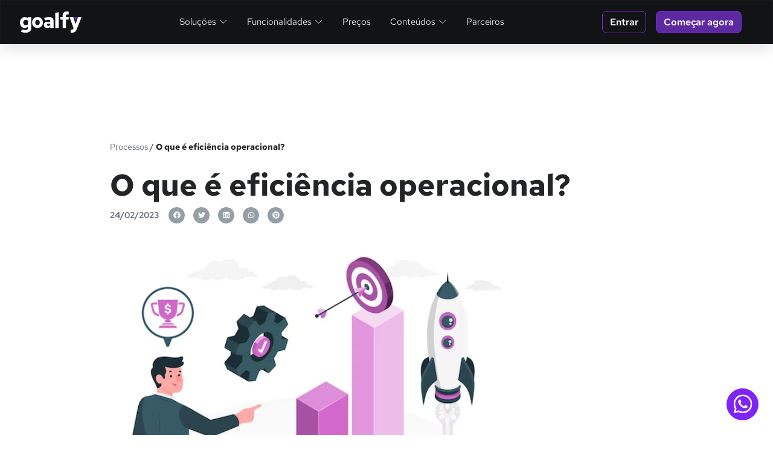

--- FILE ---
content_type: text/html; charset=UTF-8
request_url: https://goalfy.com.br/blog/o-que-e-eficiencia-operacional/
body_size: 34229
content:
<!doctype html>
<html lang="pt-BR">
<head>
<meta charset="UTF-8">
<meta name="viewport" content="width=device-width, initial-scale=1">
<link rel="profile" href="https://gmpg.org/xfn/11">
<meta name='robots' content='index, follow, max-image-preview:large, max-snippet:-1, max-video-preview:-1' />
<style>img:is([sizes="auto" i], [sizes^="auto," i]) { contain-intrinsic-size: 3000px 1500px }</style>
<!-- This site is optimized with the Yoast SEO plugin v26.2 - https://yoast.com/wordpress/plugins/seo/ -->
<title>O que é eficiência operacional? - Goalfy</title>
<link rel="canonical" href="https://goalfy.com.br/blog/o-que-e-eficiencia-operacional/" />
<meta property="og:locale" content="pt_BR" />
<meta property="og:type" content="article" />
<meta property="og:title" content="O que é eficiência operacional? - Goalfy" />
<meta property="og:description" content="Como empreendedor ou CEO, imagino que você está sempre em busca de melhorar a eficiência operacional do seu negócio. Nesse sentido, a operacionalização adequada dos seus processos se torna primordial para o crescimento do seu negócio. Eficiência Operacional: O que é, e como pode contribuir para meu negócio. Mas afinal, o que é eficiência operacional? [&hellip;]" />
<meta property="og:url" content="https://goalfy.com.br/blog/o-que-e-eficiencia-operacional/" />
<meta property="og:site_name" content="Goalfy" />
<meta property="article:publisher" content="https://www.facebook.com/goalfy" />
<meta property="article:published_time" content="2023-02-24T20:04:01+00:00" />
<meta property="article:modified_time" content="2023-05-08T12:44:51+00:00" />
<meta property="og:image" content="https://goalfy.com.br/wp-content/uploads/2023/02/Semss-titulo.png" />
<meta property="og:image:width" content="644" />
<meta property="og:image:height" content="626" />
<meta property="og:image:type" content="image/png" />
<meta name="author" content="admin" />
<meta name="twitter:card" content="summary_large_image" />
<meta name="twitter:label1" content="Escrito por" />
<meta name="twitter:data1" content="admin" />
<meta name="twitter:label2" content="Est. tempo de leitura" />
<meta name="twitter:data2" content="3 minutos" />
<script type="application/ld+json" class="yoast-schema-graph">{"@context":"https://schema.org","@graph":[{"@type":"Article","@id":"https://goalfy.com.br/blog/o-que-e-eficiencia-operacional/#article","isPartOf":{"@id":"https://goalfy.com.br/blog/o-que-e-eficiencia-operacional/"},"author":{"name":"admin","@id":"https://goalfy.com.br/#/schema/person/1b262454f94782e936782f0ad2bf1d77"},"headline":"O que é eficiência operacional?","datePublished":"2023-02-24T20:04:01+00:00","dateModified":"2023-05-08T12:44:51+00:00","mainEntityOfPage":{"@id":"https://goalfy.com.br/blog/o-que-e-eficiencia-operacional/"},"wordCount":460,"commentCount":0,"publisher":{"@id":"https://goalfy.com.br/#organization"},"image":{"@id":"https://goalfy.com.br/blog/o-que-e-eficiencia-operacional/#primaryimage"},"thumbnailUrl":"https://goalfy.com.br/wp-content/uploads/2023/02/Semss-titulo.png","keywords":["eficiência operacional","empresa","gerenciador","gerenciador de processos","goalfy","negócios","processos"],"articleSection":["Processos"],"inLanguage":"pt-BR","potentialAction":[{"@type":"CommentAction","name":"Comment","target":["https://goalfy.com.br/blog/o-que-e-eficiencia-operacional/#respond"]}]},{"@type":"WebPage","@id":"https://goalfy.com.br/blog/o-que-e-eficiencia-operacional/","url":"https://goalfy.com.br/blog/o-que-e-eficiencia-operacional/","name":"O que é eficiência operacional? - Goalfy","isPartOf":{"@id":"https://goalfy.com.br/#website"},"primaryImageOfPage":{"@id":"https://goalfy.com.br/blog/o-que-e-eficiencia-operacional/#primaryimage"},"image":{"@id":"https://goalfy.com.br/blog/o-que-e-eficiencia-operacional/#primaryimage"},"thumbnailUrl":"https://goalfy.com.br/wp-content/uploads/2023/02/Semss-titulo.png","datePublished":"2023-02-24T20:04:01+00:00","dateModified":"2023-05-08T12:44:51+00:00","breadcrumb":{"@id":"https://goalfy.com.br/blog/o-que-e-eficiencia-operacional/#breadcrumb"},"inLanguage":"pt-BR","potentialAction":[{"@type":"ReadAction","target":["https://goalfy.com.br/blog/o-que-e-eficiencia-operacional/"]}]},{"@type":"ImageObject","inLanguage":"pt-BR","@id":"https://goalfy.com.br/blog/o-que-e-eficiencia-operacional/#primaryimage","url":"https://goalfy.com.br/wp-content/uploads/2023/02/Semss-titulo.png","contentUrl":"https://goalfy.com.br/wp-content/uploads/2023/02/Semss-titulo.png","width":644,"height":626},{"@type":"BreadcrumbList","@id":"https://goalfy.com.br/blog/o-que-e-eficiencia-operacional/#breadcrumb","itemListElement":[{"@type":"ListItem","position":1,"name":"Processos","item":"https://goalfy.com.br/blog/category/processos/"},{"@type":"ListItem","position":2,"name":"O que é eficiência operacional?"}]},{"@type":"WebSite","@id":"https://goalfy.com.br/#website","url":"https://goalfy.com.br/","name":"Goalfy","description":"Software de gestão de processos","publisher":{"@id":"https://goalfy.com.br/#organization"},"potentialAction":[{"@type":"SearchAction","target":{"@type":"EntryPoint","urlTemplate":"https://goalfy.com.br/?s={search_term_string}"},"query-input":{"@type":"PropertyValueSpecification","valueRequired":true,"valueName":"search_term_string"}}],"inLanguage":"pt-BR"},{"@type":"Organization","@id":"https://goalfy.com.br/#organization","name":"Goalfy","url":"https://goalfy.com.br/","logo":{"@type":"ImageObject","inLanguage":"pt-BR","@id":"https://goalfy.com.br/#/schema/logo/image/","url":"https://goalfy.com.br/wp-content/uploads/2022/05/Primaria-SimboloFalse.svg","contentUrl":"https://goalfy.com.br/wp-content/uploads/2022/05/Primaria-SimboloFalse.svg","width":385,"height":131,"caption":"Goalfy"},"image":{"@id":"https://goalfy.com.br/#/schema/logo/image/"},"sameAs":["https://www.facebook.com/goalfy","https://www.instagram.com/goalfy_/","https://www.linkedin.com/company/goalfy/about/","https://www.youtube.com/channel/UCdaWcRHd7-sGrI4KYFoEnXg"]},{"@type":"Person","@id":"https://goalfy.com.br/#/schema/person/1b262454f94782e936782f0ad2bf1d77","name":"admin","image":{"@type":"ImageObject","inLanguage":"pt-BR","@id":"https://goalfy.com.br/#/schema/person/image/","url":"https://secure.gravatar.com/avatar/d715a2983b5e2be6e2d91e818280c59b405cfc385bd2e7ed53de74b465abf603?s=96&d=mm&r=g","contentUrl":"https://secure.gravatar.com/avatar/d715a2983b5e2be6e2d91e818280c59b405cfc385bd2e7ed53de74b465abf603?s=96&d=mm&r=g","caption":"admin"},"sameAs":["http://192.168.0.118/goalfy"]}]}</script>
<!-- / Yoast SEO plugin. -->
<link rel="alternate" type="application/rss+xml" title="Feed para Goalfy &raquo;" href="https://goalfy.com.br/feed/" />
<link rel="alternate" type="application/rss+xml" title="Feed de comentários para Goalfy &raquo;" href="https://goalfy.com.br/comments/feed/" />
<link rel="alternate" type="application/rss+xml" title="Feed de comentários para Goalfy &raquo; O que é eficiência operacional?" href="https://goalfy.com.br/blog/o-que-e-eficiencia-operacional/feed/" />
<!-- <link rel='stylesheet' id='wp-block-library-css' href='https://goalfy.com.br/wp-includes/css/dist/block-library/style.min.css?ver=6.8.3' media='all' /> -->
<!-- <link rel='stylesheet' id='jet-engine-frontend-css' href='https://goalfy.com.br/wp-content/plugins/jet-engine/assets/css/frontend.css?ver=3.6.3' media='all' /> -->
<link rel="stylesheet" type="text/css" href="//goalfy.com.br/wp-content/cache/wpfc-minified/k9twhfcj/2spg9.css" media="all"/>
<style id='global-styles-inline-css'>
:root{--wp--preset--aspect-ratio--square: 1;--wp--preset--aspect-ratio--4-3: 4/3;--wp--preset--aspect-ratio--3-4: 3/4;--wp--preset--aspect-ratio--3-2: 3/2;--wp--preset--aspect-ratio--2-3: 2/3;--wp--preset--aspect-ratio--16-9: 16/9;--wp--preset--aspect-ratio--9-16: 9/16;--wp--preset--color--black: #000000;--wp--preset--color--cyan-bluish-gray: #abb8c3;--wp--preset--color--white: #ffffff;--wp--preset--color--pale-pink: #f78da7;--wp--preset--color--vivid-red: #cf2e2e;--wp--preset--color--luminous-vivid-orange: #ff6900;--wp--preset--color--luminous-vivid-amber: #fcb900;--wp--preset--color--light-green-cyan: #7bdcb5;--wp--preset--color--vivid-green-cyan: #00d084;--wp--preset--color--pale-cyan-blue: #8ed1fc;--wp--preset--color--vivid-cyan-blue: #0693e3;--wp--preset--color--vivid-purple: #9b51e0;--wp--preset--gradient--vivid-cyan-blue-to-vivid-purple: linear-gradient(135deg,rgba(6,147,227,1) 0%,rgb(155,81,224) 100%);--wp--preset--gradient--light-green-cyan-to-vivid-green-cyan: linear-gradient(135deg,rgb(122,220,180) 0%,rgb(0,208,130) 100%);--wp--preset--gradient--luminous-vivid-amber-to-luminous-vivid-orange: linear-gradient(135deg,rgba(252,185,0,1) 0%,rgba(255,105,0,1) 100%);--wp--preset--gradient--luminous-vivid-orange-to-vivid-red: linear-gradient(135deg,rgba(255,105,0,1) 0%,rgb(207,46,46) 100%);--wp--preset--gradient--very-light-gray-to-cyan-bluish-gray: linear-gradient(135deg,rgb(238,238,238) 0%,rgb(169,184,195) 100%);--wp--preset--gradient--cool-to-warm-spectrum: linear-gradient(135deg,rgb(74,234,220) 0%,rgb(151,120,209) 20%,rgb(207,42,186) 40%,rgb(238,44,130) 60%,rgb(251,105,98) 80%,rgb(254,248,76) 100%);--wp--preset--gradient--blush-light-purple: linear-gradient(135deg,rgb(255,206,236) 0%,rgb(152,150,240) 100%);--wp--preset--gradient--blush-bordeaux: linear-gradient(135deg,rgb(254,205,165) 0%,rgb(254,45,45) 50%,rgb(107,0,62) 100%);--wp--preset--gradient--luminous-dusk: linear-gradient(135deg,rgb(255,203,112) 0%,rgb(199,81,192) 50%,rgb(65,88,208) 100%);--wp--preset--gradient--pale-ocean: linear-gradient(135deg,rgb(255,245,203) 0%,rgb(182,227,212) 50%,rgb(51,167,181) 100%);--wp--preset--gradient--electric-grass: linear-gradient(135deg,rgb(202,248,128) 0%,rgb(113,206,126) 100%);--wp--preset--gradient--midnight: linear-gradient(135deg,rgb(2,3,129) 0%,rgb(40,116,252) 100%);--wp--preset--font-size--small: 13px;--wp--preset--font-size--medium: 20px;--wp--preset--font-size--large: 36px;--wp--preset--font-size--x-large: 42px;--wp--preset--spacing--20: 0.44rem;--wp--preset--spacing--30: 0.67rem;--wp--preset--spacing--40: 1rem;--wp--preset--spacing--50: 1.5rem;--wp--preset--spacing--60: 2.25rem;--wp--preset--spacing--70: 3.38rem;--wp--preset--spacing--80: 5.06rem;--wp--preset--shadow--natural: 6px 6px 9px rgba(0, 0, 0, 0.2);--wp--preset--shadow--deep: 12px 12px 50px rgba(0, 0, 0, 0.4);--wp--preset--shadow--sharp: 6px 6px 0px rgba(0, 0, 0, 0.2);--wp--preset--shadow--outlined: 6px 6px 0px -3px rgba(255, 255, 255, 1), 6px 6px rgba(0, 0, 0, 1);--wp--preset--shadow--crisp: 6px 6px 0px rgba(0, 0, 0, 1);}:root { --wp--style--global--content-size: 800px;--wp--style--global--wide-size: 1200px; }:where(body) { margin: 0; }.wp-site-blocks > .alignleft { float: left; margin-right: 2em; }.wp-site-blocks > .alignright { float: right; margin-left: 2em; }.wp-site-blocks > .aligncenter { justify-content: center; margin-left: auto; margin-right: auto; }:where(.wp-site-blocks) > * { margin-block-start: 24px; margin-block-end: 0; }:where(.wp-site-blocks) > :first-child { margin-block-start: 0; }:where(.wp-site-blocks) > :last-child { margin-block-end: 0; }:root { --wp--style--block-gap: 24px; }:root :where(.is-layout-flow) > :first-child{margin-block-start: 0;}:root :where(.is-layout-flow) > :last-child{margin-block-end: 0;}:root :where(.is-layout-flow) > *{margin-block-start: 24px;margin-block-end: 0;}:root :where(.is-layout-constrained) > :first-child{margin-block-start: 0;}:root :where(.is-layout-constrained) > :last-child{margin-block-end: 0;}:root :where(.is-layout-constrained) > *{margin-block-start: 24px;margin-block-end: 0;}:root :where(.is-layout-flex){gap: 24px;}:root :where(.is-layout-grid){gap: 24px;}.is-layout-flow > .alignleft{float: left;margin-inline-start: 0;margin-inline-end: 2em;}.is-layout-flow > .alignright{float: right;margin-inline-start: 2em;margin-inline-end: 0;}.is-layout-flow > .aligncenter{margin-left: auto !important;margin-right: auto !important;}.is-layout-constrained > .alignleft{float: left;margin-inline-start: 0;margin-inline-end: 2em;}.is-layout-constrained > .alignright{float: right;margin-inline-start: 2em;margin-inline-end: 0;}.is-layout-constrained > .aligncenter{margin-left: auto !important;margin-right: auto !important;}.is-layout-constrained > :where(:not(.alignleft):not(.alignright):not(.alignfull)){max-width: var(--wp--style--global--content-size);margin-left: auto !important;margin-right: auto !important;}.is-layout-constrained > .alignwide{max-width: var(--wp--style--global--wide-size);}body .is-layout-flex{display: flex;}.is-layout-flex{flex-wrap: wrap;align-items: center;}.is-layout-flex > :is(*, div){margin: 0;}body .is-layout-grid{display: grid;}.is-layout-grid > :is(*, div){margin: 0;}body{padding-top: 0px;padding-right: 0px;padding-bottom: 0px;padding-left: 0px;}a:where(:not(.wp-element-button)){text-decoration: underline;}:root :where(.wp-element-button, .wp-block-button__link){background-color: #32373c;border-width: 0;color: #fff;font-family: inherit;font-size: inherit;line-height: inherit;padding: calc(0.667em + 2px) calc(1.333em + 2px);text-decoration: none;}.has-black-color{color: var(--wp--preset--color--black) !important;}.has-cyan-bluish-gray-color{color: var(--wp--preset--color--cyan-bluish-gray) !important;}.has-white-color{color: var(--wp--preset--color--white) !important;}.has-pale-pink-color{color: var(--wp--preset--color--pale-pink) !important;}.has-vivid-red-color{color: var(--wp--preset--color--vivid-red) !important;}.has-luminous-vivid-orange-color{color: var(--wp--preset--color--luminous-vivid-orange) !important;}.has-luminous-vivid-amber-color{color: var(--wp--preset--color--luminous-vivid-amber) !important;}.has-light-green-cyan-color{color: var(--wp--preset--color--light-green-cyan) !important;}.has-vivid-green-cyan-color{color: var(--wp--preset--color--vivid-green-cyan) !important;}.has-pale-cyan-blue-color{color: var(--wp--preset--color--pale-cyan-blue) !important;}.has-vivid-cyan-blue-color{color: var(--wp--preset--color--vivid-cyan-blue) !important;}.has-vivid-purple-color{color: var(--wp--preset--color--vivid-purple) !important;}.has-black-background-color{background-color: var(--wp--preset--color--black) !important;}.has-cyan-bluish-gray-background-color{background-color: var(--wp--preset--color--cyan-bluish-gray) !important;}.has-white-background-color{background-color: var(--wp--preset--color--white) !important;}.has-pale-pink-background-color{background-color: var(--wp--preset--color--pale-pink) !important;}.has-vivid-red-background-color{background-color: var(--wp--preset--color--vivid-red) !important;}.has-luminous-vivid-orange-background-color{background-color: var(--wp--preset--color--luminous-vivid-orange) !important;}.has-luminous-vivid-amber-background-color{background-color: var(--wp--preset--color--luminous-vivid-amber) !important;}.has-light-green-cyan-background-color{background-color: var(--wp--preset--color--light-green-cyan) !important;}.has-vivid-green-cyan-background-color{background-color: var(--wp--preset--color--vivid-green-cyan) !important;}.has-pale-cyan-blue-background-color{background-color: var(--wp--preset--color--pale-cyan-blue) !important;}.has-vivid-cyan-blue-background-color{background-color: var(--wp--preset--color--vivid-cyan-blue) !important;}.has-vivid-purple-background-color{background-color: var(--wp--preset--color--vivid-purple) !important;}.has-black-border-color{border-color: var(--wp--preset--color--black) !important;}.has-cyan-bluish-gray-border-color{border-color: var(--wp--preset--color--cyan-bluish-gray) !important;}.has-white-border-color{border-color: var(--wp--preset--color--white) !important;}.has-pale-pink-border-color{border-color: var(--wp--preset--color--pale-pink) !important;}.has-vivid-red-border-color{border-color: var(--wp--preset--color--vivid-red) !important;}.has-luminous-vivid-orange-border-color{border-color: var(--wp--preset--color--luminous-vivid-orange) !important;}.has-luminous-vivid-amber-border-color{border-color: var(--wp--preset--color--luminous-vivid-amber) !important;}.has-light-green-cyan-border-color{border-color: var(--wp--preset--color--light-green-cyan) !important;}.has-vivid-green-cyan-border-color{border-color: var(--wp--preset--color--vivid-green-cyan) !important;}.has-pale-cyan-blue-border-color{border-color: var(--wp--preset--color--pale-cyan-blue) !important;}.has-vivid-cyan-blue-border-color{border-color: var(--wp--preset--color--vivid-cyan-blue) !important;}.has-vivid-purple-border-color{border-color: var(--wp--preset--color--vivid-purple) !important;}.has-vivid-cyan-blue-to-vivid-purple-gradient-background{background: var(--wp--preset--gradient--vivid-cyan-blue-to-vivid-purple) !important;}.has-light-green-cyan-to-vivid-green-cyan-gradient-background{background: var(--wp--preset--gradient--light-green-cyan-to-vivid-green-cyan) !important;}.has-luminous-vivid-amber-to-luminous-vivid-orange-gradient-background{background: var(--wp--preset--gradient--luminous-vivid-amber-to-luminous-vivid-orange) !important;}.has-luminous-vivid-orange-to-vivid-red-gradient-background{background: var(--wp--preset--gradient--luminous-vivid-orange-to-vivid-red) !important;}.has-very-light-gray-to-cyan-bluish-gray-gradient-background{background: var(--wp--preset--gradient--very-light-gray-to-cyan-bluish-gray) !important;}.has-cool-to-warm-spectrum-gradient-background{background: var(--wp--preset--gradient--cool-to-warm-spectrum) !important;}.has-blush-light-purple-gradient-background{background: var(--wp--preset--gradient--blush-light-purple) !important;}.has-blush-bordeaux-gradient-background{background: var(--wp--preset--gradient--blush-bordeaux) !important;}.has-luminous-dusk-gradient-background{background: var(--wp--preset--gradient--luminous-dusk) !important;}.has-pale-ocean-gradient-background{background: var(--wp--preset--gradient--pale-ocean) !important;}.has-electric-grass-gradient-background{background: var(--wp--preset--gradient--electric-grass) !important;}.has-midnight-gradient-background{background: var(--wp--preset--gradient--midnight) !important;}.has-small-font-size{font-size: var(--wp--preset--font-size--small) !important;}.has-medium-font-size{font-size: var(--wp--preset--font-size--medium) !important;}.has-large-font-size{font-size: var(--wp--preset--font-size--large) !important;}.has-x-large-font-size{font-size: var(--wp--preset--font-size--x-large) !important;}
:root :where(.wp-block-pullquote){font-size: 1.5em;line-height: 1.6;}
</style>
<!-- <link rel='stylesheet' id='hello-elementor-css' href='https://goalfy.com.br/wp-content/themes/hello-elementor/style.min.css?ver=3.3.0' media='all' /> -->
<!-- <link rel='stylesheet' id='hello-elementor-theme-style-css' href='https://goalfy.com.br/wp-content/themes/hello-elementor/theme.min.css?ver=3.3.0' media='all' /> -->
<!-- <link rel='stylesheet' id='hello-elementor-header-footer-css' href='https://goalfy.com.br/wp-content/themes/hello-elementor/header-footer.min.css?ver=3.3.0' media='all' /> -->
<!-- <link rel='stylesheet' id='elementor-frontend-css' href='https://goalfy.com.br/wp-content/uploads/elementor/css/custom-frontend.min.css?ver=1764825918' media='all' /> -->
<link rel="stylesheet" type="text/css" href="//goalfy.com.br/wp-content/cache/wpfc-minified/9l8ga8vk/2sor8.css" media="all"/>
<style id='elementor-frontend-inline-css'>
.elementor-kit-7{--e-global-color-primary:#7F23F7;--e-global-color-secondary:#8C31FF;--e-global-color-text:#9941FF;--e-global-color-accent:#A654FF;--e-global-color-7a9d3eb:#B470FF;--e-global-color-02e62c3:#C28CFF;--e-global-color-d546195:#D0A8FF;--e-global-color-4262d72:#DFC4FF;--e-global-color-5a575d9:#EEE0FF;--e-global-color-4a16359:#232426;--e-global-color-95ad780:#363E40;--e-global-color-463df93:#666D73;--e-global-color-ab65e2f:#949FA6;--e-global-color-429b115:#E4E4E4;--e-global-color-69e3430:#E8E8E8;--e-global-color-f65d29b:#F2F2F2;--e-global-color-b7f9fc5:#F9F9F9;--e-global-color-03d4788:#FFFFFF;--e-global-color-11b1b49:#3EC063;--e-global-color-4e6439d:#83E29E;--e-global-color-db4aa30:#D4F3DD;--e-global-color-e0059ce:#006DE4;--e-global-color-c2d243f:#4A94E5;--e-global-color-f5b8bba:#A3CAF3;--e-global-color-e996d5b:#EE9500;--e-global-color-8a439e9:#F8C776;--e-global-color-afda1cc:#FBE4BD;--e-global-color-4bc748d:#ED4E2B;--e-global-color-80922cc:#F1826A;--e-global-color-7fd2b16:#F3C2B7;--e-global-color-7128b38:#2CB0DA;--e-global-color-4eee43c:#D84092;--e-global-color-965b0e5:#9F1FBF;--e-global-color-2f2fb9f:#AAD432;--e-global-color-c83521c:#21C389;--e-global-color-81c3cb1:#F2762F;--e-global-color-6ce5383:#E44545;--e-global-color-e4ad10f:#4053B4;--e-global-color-6c0d146:#A5A5A5;--e-global-color-cd26fd9:#F6C23A;--e-global-color-dcd95d0:#5D29A1;--e-global-color-1028e46:#6DC8E4;--e-global-color-172e088:#E9FAFF;--e-global-color-f59febe:#F7FDFF;--e-global-color-6e856d6:#BEE05C;--e-global-color-dcfcefe:#F6FFDC;--e-global-color-c5ff36e:#FCFFF2;--e-global-color-b1550c0:#ED6868;--e-global-color-902f58a:#FFDDDD;--e-global-color-f76677a:#FFF5F5;--e-global-color-15c6c6e:#FDCE56;--e-global-color-f230762:#FFF1CD;--e-global-color-59a1217:#FFFBEF;--e-global-color-b029d23:#BEE05C;--e-global-color-0c7927c:#F6FFDC;--e-global-color-be1b0a0:#FCFFF2;--e-global-color-9e47205:#BB4AD7;--e-global-color-08373e5:#F8DBFF;--e-global-color-fb5caed:#FCF2FF;--e-global-color-43ed87f:#5EE0B1;--e-global-color-ba405a3:#E4FFF5;--e-global-color-04ac31f:#F4FFFB;--e-global-color-9577ceb:#121314;--e-global-color-ca96d2a:#191A1C;--e-global-color-d53d591:#222525;--e-global-color-fff8fdc:#505558;--e-global-color-9e949f6:#666D73;--e-global-color-04d558c:#7B858B;--e-global-color-1add650:#B6BEC2;--e-global-color-8e26092:#E4E5E7;--e-global-color-e373ece:#F2F2F2;--e-global-color-1e65c8e:#F9F9F9;--e-global-color-c49b258:#FFFFFF;--e-global-color-236017f:#5D29A1;--e-global-typography-primary-font-family:"Roboto";--e-global-typography-primary-font-weight:600;--e-global-typography-secondary-font-family:"Roboto Slab";--e-global-typography-secondary-font-weight:400;--e-global-typography-text-font-family:"Roboto";--e-global-typography-text-font-weight:400;--e-global-typography-accent-font-family:"Roboto";--e-global-typography-accent-font-weight:500;font-family:"Red Hat Text", Sans-serif;}.elementor-kit-7 button,.elementor-kit-7 input[type="button"],.elementor-kit-7 input[type="submit"],.elementor-kit-7 .elementor-button{background-color:var( --e-global-color-236017f );font-size:16px;font-weight:600;text-decoration:none;line-height:23.81px;color:var( --e-global-color-03d4788 );border-style:solid;border-width:01px 01px 01px 01px;border-color:var( --e-global-color-primary );border-radius:8px 8px 8px 8px;padding:8px 24px 8px 24px;}.elementor-kit-7 button:hover,.elementor-kit-7 button:focus,.elementor-kit-7 input[type="button"]:hover,.elementor-kit-7 input[type="button"]:focus,.elementor-kit-7 input[type="submit"]:hover,.elementor-kit-7 input[type="submit"]:focus,.elementor-kit-7 .elementor-button:hover,.elementor-kit-7 .elementor-button:focus{background-color:var( --e-global-color-text );color:var( --e-global-color-03d4788 );border-style:solid;border-width:1px 1px 1px 1px;border-color:var( --e-global-color-02e62c3 );}.elementor-kit-7 e-page-transition{background-color:#FFBC7D;}.elementor-kit-7 a{color:var( --e-global-color-primary );}.elementor-kit-7 h1{color:var( --e-global-color-4a16359 );font-size:45px;font-weight:900;line-height:3.3rem;}.elementor-kit-7 h2{color:var( --e-global-color-4a16359 );font-size:34px;font-weight:500;line-height:43px;}.elementor-kit-7 h3{color:var( --e-global-color-4a16359 );font-size:21px;font-weight:700;}.elementor-kit-7 input:not([type="button"]):not([type="submit"]),.elementor-kit-7 textarea,.elementor-kit-7 .elementor-field-textual{accent-color:var( --e-global-color-4a16359 );background-color:var( --e-global-color-f65d29b );border-style:solid;border-width:1px 1px 1px 1px;border-color:var( --e-global-color-69e3430 );}.elementor-kit-7 input:focus:not([type="button"]):not([type="submit"]),.elementor-kit-7 textarea:focus,.elementor-kit-7 .elementor-field-textual:focus{accent-color:var( --e-global-color-4a16359 );background-color:var( --e-global-color-03d4788 );border-style:solid;border-width:1px 1px 1px 1px;border-color:var( --e-global-color-4a16359 );}.elementor-section.elementor-section-boxed > .elementor-container{max-width:1024px;}.e-con{--container-max-width:1024px;}.elementor-widget:not(:last-child){margin-block-end:0px;}.elementor-element{--widgets-spacing:0px 0px;--widgets-spacing-row:0px;--widgets-spacing-column:0px;}{}h1.entry-title{display:var(--page-title-display);}.site-header .site-branding{flex-direction:column;align-items:stretch;}.site-header{padding-inline-end:0px;padding-inline-start:0px;}.site-footer .site-branding{flex-direction:column;align-items:stretch;}@media(max-width:1366px){.elementor-kit-7 h1{font-size:34px;line-height:42px;}}@media(max-width:1024px){.elementor-section.elementor-section-boxed > .elementor-container{max-width:1024px;}.e-con{--container-max-width:1024px;}}@media(max-width:767px){.elementor-kit-7 h1{font-size:30px;line-height:1.1em;}.elementor-kit-7 h2{font-size:28px;line-height:1.2em;}.elementor-section.elementor-section-boxed > .elementor-container{max-width:767px;}.e-con{--container-max-width:767px;}}
.elementor-3777 .elementor-element.elementor-element-6bb6007{--display:flex;--flex-direction:row;--container-widget-width:calc( ( 1 - var( --container-widget-flex-grow ) ) * 100% );--container-widget-height:100%;--container-widget-flex-grow:1;--container-widget-align-self:stretch;--flex-wrap-mobile:wrap;--justify-content:space-between;--align-items:center;border-style:solid;--border-style:solid;border-width:1px 1px 1px 1px;--border-top-width:1px;--border-right-width:1px;--border-bottom-width:1px;--border-left-width:1px;border-color:var( --e-global-color-ca96d2a );--border-color:var( --e-global-color-ca96d2a );box-shadow:0px 9px 21px 0px rgba(0, 0, 0, 0.1);--margin-top:0px;--margin-bottom:0px;--margin-left:0px;--margin-right:0px;--padding-top:16px;--padding-bottom:16px;--padding-left:32px;--padding-right:32px;}.elementor-3777 .elementor-element.elementor-element-6bb6007:not(.elementor-motion-effects-element-type-background), .elementor-3777 .elementor-element.elementor-element-6bb6007 > .elementor-motion-effects-container > .elementor-motion-effects-layer{background-color:var( --e-global-color-9577ceb );}.elementor-3777 .elementor-element.elementor-element-f15630d{width:var( --container-widget-width, 290px );max-width:290px;--container-widget-width:290px;--container-widget-flex-grow:0;text-align:left;}.elementor-3777 .elementor-element.elementor-element-f15630d img{width:102px;}.elementor-3777 .elementor-element.elementor-element-43c8c9c{--display:flex;--margin-top:0px;--margin-bottom:0px;--margin-left:0px;--margin-right:0px;--padding-top:0px;--padding-bottom:0px;--padding-left:0px;--padding-right:0px;}.elementor-3777 .elementor-element.elementor-element-43c8c9c:not(.elementor-motion-effects-element-type-background), .elementor-3777 .elementor-element.elementor-element-43c8c9c > .elementor-motion-effects-container > .elementor-motion-effects-layer{background-color:#02010100;}.elementor-3777 .elementor-element.elementor-element-ae13957{--display:flex;border-style:solid;--border-style:solid;border-width:1px 1px 1px 1px;--border-top-width:1px;--border-right-width:1px;--border-bottom-width:1px;--border-left-width:1px;border-color:var( --e-global-color-d53d591 );--border-color:var( --e-global-color-d53d591 );--border-radius:10px 10px 10px 10px;--padding-top:16px;--padding-bottom:16px;--padding-left:16px;--padding-right:16px;}.elementor-3777 .elementor-element.elementor-element-ae13957:not(.elementor-motion-effects-element-type-background), .elementor-3777 .elementor-element.elementor-element-ae13957 > .elementor-motion-effects-container > .elementor-motion-effects-layer{background-color:var( --e-global-color-ca96d2a );}.elementor-3777 .elementor-element.elementor-element-e50cba1 > .elementor-widget-container{margin:0px 0px 12px 0px;}.elementor-3777 .elementor-element.elementor-element-e50cba1 .elementor-heading-title{font-size:15px;font-weight:600;color:var( --e-global-color-c49b258 );}.elementor-3777 .elementor-element.elementor-element-44e5ca1{--display:flex;--flex-direction:row;--container-widget-width:initial;--container-widget-height:100%;--container-widget-flex-grow:1;--container-widget-align-self:stretch;--flex-wrap-mobile:wrap;--background-transition:0.3s;border-style:solid;--border-style:solid;border-width:1px 0px 1px 0px;--border-top-width:1px;--border-right-width:0px;--border-bottom-width:1px;--border-left-width:0px;border-color:var( --e-global-color-d53d591 );--border-color:var( --e-global-color-d53d591 );--margin-top:0px;--margin-bottom:0px;--margin-left:0px;--margin-right:0px;--padding-top:12px;--padding-bottom:12px;--padding-left:0px;--padding-right:0px;}.elementor-3777 .elementor-element.elementor-element-44e5ca1:hover{background-color:transparent;background-image:radial-gradient(at center center, var( --e-global-color-d53d591 ) 0%, #F2295B00 100%);}.elementor-3777 .elementor-element.elementor-element-5a3133f .elementor-icon-box-wrapper{align-items:center;}.elementor-3777 .elementor-element.elementor-element-5a3133f{--icon-box-icon-margin:16px;}.elementor-3777 .elementor-element.elementor-element-5a3133f .elementor-icon-box-title{margin-block-end:2px;color:var( --e-global-color-c49b258 );}.elementor-3777 .elementor-element.elementor-element-5a3133f.elementor-view-stacked .elementor-icon{background-color:var( --e-global-color-c83521c );fill:#095439;color:#095439;}.elementor-3777 .elementor-element.elementor-element-5a3133f.elementor-view-framed .elementor-icon, .elementor-3777 .elementor-element.elementor-element-5a3133f.elementor-view-default .elementor-icon{fill:var( --e-global-color-c83521c );color:var( --e-global-color-c83521c );border-color:var( --e-global-color-c83521c );}.elementor-3777 .elementor-element.elementor-element-5a3133f.elementor-view-framed .elementor-icon{background-color:#095439;}.elementor-3777 .elementor-element.elementor-element-5a3133f .elementor-icon{font-size:40px;padding:8px;border-radius:5px 5px 5px 5px;}.elementor-3777 .elementor-element.elementor-element-5a3133f .elementor-icon-box-title, .elementor-3777 .elementor-element.elementor-element-5a3133f .elementor-icon-box-title a{font-size:15px;font-weight:400;}.elementor-3777 .elementor-element.elementor-element-5a3133f .elementor-icon-box-description{font-size:13px;font-weight:400;color:var( --e-global-color-04d558c );}.elementor-3777 .elementor-element.elementor-element-16b3a61{--display:flex;--flex-direction:row;--container-widget-width:initial;--container-widget-height:100%;--container-widget-flex-grow:1;--container-widget-align-self:stretch;--flex-wrap-mobile:wrap;--background-transition:0.3s;border-style:solid;--border-style:solid;border-width:0px 0px 1px 0px;--border-top-width:0px;--border-right-width:0px;--border-bottom-width:1px;--border-left-width:0px;border-color:var( --e-global-color-d53d591 );--border-color:var( --e-global-color-d53d591 );--margin-top:0px;--margin-bottom:0px;--margin-left:0px;--margin-right:0px;--padding-top:12px;--padding-bottom:12px;--padding-left:0px;--padding-right:0px;}.elementor-3777 .elementor-element.elementor-element-16b3a61:hover{background-color:transparent;background-image:radial-gradient(at center center, var( --e-global-color-d53d591 ) 0%, #F2295B00 100%);}.elementor-3777 .elementor-element.elementor-element-4123ac1 .elementor-icon-box-wrapper{align-items:center;}.elementor-3777 .elementor-element.elementor-element-4123ac1{--icon-box-icon-margin:16px;}.elementor-3777 .elementor-element.elementor-element-4123ac1 .elementor-icon-box-title{margin-block-end:2px;color:var( --e-global-color-c49b258 );}.elementor-3777 .elementor-element.elementor-element-4123ac1.elementor-view-stacked .elementor-icon{background-color:var( --e-global-color-e4ad10f );fill:#272E52;color:#272E52;}.elementor-3777 .elementor-element.elementor-element-4123ac1.elementor-view-framed .elementor-icon, .elementor-3777 .elementor-element.elementor-element-4123ac1.elementor-view-default .elementor-icon{fill:var( --e-global-color-e4ad10f );color:var( --e-global-color-e4ad10f );border-color:var( --e-global-color-e4ad10f );}.elementor-3777 .elementor-element.elementor-element-4123ac1.elementor-view-framed .elementor-icon{background-color:#272E52;}.elementor-3777 .elementor-element.elementor-element-4123ac1 .elementor-icon{font-size:40px;padding:8px;border-radius:5px 5px 5px 5px;}.elementor-3777 .elementor-element.elementor-element-4123ac1 .elementor-icon-box-title, .elementor-3777 .elementor-element.elementor-element-4123ac1 .elementor-icon-box-title a{font-size:15px;font-weight:400;}.elementor-3777 .elementor-element.elementor-element-4123ac1 .elementor-icon-box-description{font-size:13px;font-weight:400;color:var( --e-global-color-04d558c );}.elementor-3777 .elementor-element.elementor-element-9b072f9{--display:flex;--flex-direction:row;--container-widget-width:initial;--container-widget-height:100%;--container-widget-flex-grow:1;--container-widget-align-self:stretch;--flex-wrap-mobile:wrap;--background-transition:0.3s;border-style:solid;--border-style:solid;border-width:0px 0px 1px 0px;--border-top-width:0px;--border-right-width:0px;--border-bottom-width:1px;--border-left-width:0px;border-color:var( --e-global-color-d53d591 );--border-color:var( --e-global-color-d53d591 );--margin-top:0px;--margin-bottom:0px;--margin-left:0px;--margin-right:0px;--padding-top:12px;--padding-bottom:12px;--padding-left:0px;--padding-right:0px;}.elementor-3777 .elementor-element.elementor-element-9b072f9:hover{background-color:transparent;background-image:radial-gradient(at center center, var( --e-global-color-d53d591 ) 0%, #F2295B00 100%);}.elementor-3777 .elementor-element.elementor-element-5a94b70 .elementor-icon-box-wrapper{align-items:center;}.elementor-3777 .elementor-element.elementor-element-5a94b70{--icon-box-icon-margin:16px;}.elementor-3777 .elementor-element.elementor-element-5a94b70 .elementor-icon-box-title{margin-block-end:2px;color:var( --e-global-color-c49b258 );}.elementor-3777 .elementor-element.elementor-element-5a94b70.elementor-view-stacked .elementor-icon{background-color:var( --e-global-color-81c3cb1 );fill:#4B3122;color:#4B3122;}.elementor-3777 .elementor-element.elementor-element-5a94b70.elementor-view-framed .elementor-icon, .elementor-3777 .elementor-element.elementor-element-5a94b70.elementor-view-default .elementor-icon{fill:var( --e-global-color-81c3cb1 );color:var( --e-global-color-81c3cb1 );border-color:var( --e-global-color-81c3cb1 );}.elementor-3777 .elementor-element.elementor-element-5a94b70.elementor-view-framed .elementor-icon{background-color:#4B3122;}.elementor-3777 .elementor-element.elementor-element-5a94b70 .elementor-icon{font-size:40px;padding:8px;border-radius:5px 5px 5px 5px;}.elementor-3777 .elementor-element.elementor-element-5a94b70 .elementor-icon-box-title, .elementor-3777 .elementor-element.elementor-element-5a94b70 .elementor-icon-box-title a{font-size:15px;font-weight:400;}.elementor-3777 .elementor-element.elementor-element-5a94b70 .elementor-icon-box-description{font-size:13px;font-weight:400;color:var( --e-global-color-04d558c );}.elementor-3777 .elementor-element.elementor-element-9f60bbf{--display:flex;--flex-direction:row;--container-widget-width:initial;--container-widget-height:100%;--container-widget-flex-grow:1;--container-widget-align-self:stretch;--flex-wrap-mobile:wrap;--background-transition:0.3s;border-style:solid;--border-style:solid;border-width:0px 0px 1px 0px;--border-top-width:0px;--border-right-width:0px;--border-bottom-width:1px;--border-left-width:0px;border-color:var( --e-global-color-d53d591 );--border-color:var( --e-global-color-d53d591 );--margin-top:0px;--margin-bottom:0px;--margin-left:0px;--margin-right:0px;--padding-top:12px;--padding-bottom:12px;--padding-left:0px;--padding-right:0px;}.elementor-3777 .elementor-element.elementor-element-9f60bbf:hover{background-color:transparent;background-image:radial-gradient(at center center, var( --e-global-color-d53d591 ) 0%, #F2295B00 100%);}.elementor-3777 .elementor-element.elementor-element-9c5c4f3 .elementor-icon-box-wrapper{align-items:center;}.elementor-3777 .elementor-element.elementor-element-9c5c4f3{--icon-box-icon-margin:16px;}.elementor-3777 .elementor-element.elementor-element-9c5c4f3 .elementor-icon-box-title{margin-block-end:2px;color:var( --e-global-color-c49b258 );}.elementor-3777 .elementor-element.elementor-element-9c5c4f3.elementor-view-stacked .elementor-icon{background-color:var( --e-global-color-965b0e5 );fill:#301936;color:#301936;}.elementor-3777 .elementor-element.elementor-element-9c5c4f3.elementor-view-framed .elementor-icon, .elementor-3777 .elementor-element.elementor-element-9c5c4f3.elementor-view-default .elementor-icon{fill:var( --e-global-color-965b0e5 );color:var( --e-global-color-965b0e5 );border-color:var( --e-global-color-965b0e5 );}.elementor-3777 .elementor-element.elementor-element-9c5c4f3.elementor-view-framed .elementor-icon{background-color:#301936;}.elementor-3777 .elementor-element.elementor-element-9c5c4f3 .elementor-icon{font-size:40px;padding:8px;border-radius:5px 5px 5px 5px;}.elementor-3777 .elementor-element.elementor-element-9c5c4f3 .elementor-icon-box-title, .elementor-3777 .elementor-element.elementor-element-9c5c4f3 .elementor-icon-box-title a{font-size:15px;font-weight:400;}.elementor-3777 .elementor-element.elementor-element-9c5c4f3 .elementor-icon-box-description{font-size:13px;font-weight:400;color:var( --e-global-color-04d558c );}.elementor-3777 .elementor-element.elementor-element-c3974b8{--display:flex;--margin-top:16px;--margin-bottom:0px;--margin-left:0px;--margin-right:0px;--padding-top:0px;--padding-bottom:0px;--padding-left:0px;--padding-right:0px;}.elementor-3777 .elementor-element.elementor-element-b383add .elementor-button{background-color:#FFFFFF00;font-size:16px;font-weight:600;fill:var( --e-global-color-c49b258 );color:var( --e-global-color-c49b258 );border-style:solid;border-width:1px 1px 1px 1px;border-color:#7F23F7;padding:6px 24px 6px 24px;}.elementor-3777 .elementor-element.elementor-element-b383add .elementor-button:hover, .elementor-3777 .elementor-element.elementor-element-b383add .elementor-button:focus{background-color:var( --e-global-color-primary );}.elementor-3777 .elementor-element.elementor-element-b383add{width:100%;max-width:100%;}.elementor-3777 .elementor-element.elementor-element-b383add > .elementor-widget-container{margin:0px 0px 0px 0px;}.elementor-3777 .elementor-element.elementor-element-b383add .elementor-button-content-wrapper{flex-direction:row;}.elementor-3777 .elementor-element.elementor-element-b383add .elementor-button .elementor-button-content-wrapper{gap:8px;}.elementor-3777 .elementor-element.elementor-element-5c194c5{--display:flex;--align-items:center;--container-widget-width:calc( ( 1 - var( --container-widget-flex-grow ) ) * 100% );--margin-top:0px;--margin-bottom:0px;--margin-left:0px;--margin-right:0px;--padding-top:0px;--padding-bottom:0px;--padding-left:0px;--padding-right:0px;}.elementor-3777 .elementor-element.elementor-element-5c194c5:not(.elementor-motion-effects-element-type-background), .elementor-3777 .elementor-element.elementor-element-5c194c5 > .elementor-motion-effects-container > .elementor-motion-effects-layer{background-color:#02010100;}.elementor-3777 .elementor-element.elementor-element-17a67df{--display:flex;border-style:solid;--border-style:solid;border-width:1px 1px 1px 1px;--border-top-width:1px;--border-right-width:1px;--border-bottom-width:1px;--border-left-width:1px;border-color:var( --e-global-color-d53d591 );--border-color:var( --e-global-color-d53d591 );--border-radius:10px 10px 10px 10px;--padding-top:16px;--padding-bottom:16px;--padding-left:16px;--padding-right:16px;}.elementor-3777 .elementor-element.elementor-element-17a67df:not(.elementor-motion-effects-element-type-background), .elementor-3777 .elementor-element.elementor-element-17a67df > .elementor-motion-effects-container > .elementor-motion-effects-layer{background-color:var( --e-global-color-ca96d2a );}.elementor-3777 .elementor-element.elementor-element-2b64bec > .elementor-widget-container{margin:0px 0px 12px 0px;}.elementor-3777 .elementor-element.elementor-element-2b64bec .elementor-heading-title{font-size:15px;font-weight:600;color:var( --e-global-color-c49b258 );}.elementor-3777 .elementor-element.elementor-element-be415d0{--display:flex;--flex-direction:row;--container-widget-width:initial;--container-widget-height:100%;--container-widget-flex-grow:1;--container-widget-align-self:stretch;--flex-wrap-mobile:wrap;--background-transition:0.3s;border-style:solid;--border-style:solid;border-width:1px 0px 1px 0px;--border-top-width:1px;--border-right-width:0px;--border-bottom-width:1px;--border-left-width:0px;border-color:var( --e-global-color-d53d591 );--border-color:var( --e-global-color-d53d591 );--margin-top:0px;--margin-bottom:0px;--margin-left:0px;--margin-right:0px;--padding-top:12px;--padding-bottom:12px;--padding-left:0px;--padding-right:0px;}.elementor-3777 .elementor-element.elementor-element-be415d0:hover{background-color:transparent;background-image:radial-gradient(at center center, var( --e-global-color-d53d591 ) 0%, #C28CFF00 100%);}.elementor-3777 .elementor-element.elementor-element-b17c764 .elementor-icon-box-wrapper{align-items:center;}.elementor-3777 .elementor-element.elementor-element-b17c764{--icon-box-icon-margin:16px;}.elementor-3777 .elementor-element.elementor-element-b17c764 .elementor-icon-box-title{margin-block-end:2px;color:var( --e-global-color-c49b258 );}.elementor-3777 .elementor-element.elementor-element-b17c764.elementor-view-stacked .elementor-icon{background-color:var( --e-global-color-2f2fb9f );fill:#AAD43200;color:#AAD43200;}.elementor-3777 .elementor-element.elementor-element-b17c764.elementor-view-framed .elementor-icon, .elementor-3777 .elementor-element.elementor-element-b17c764.elementor-view-default .elementor-icon{fill:var( --e-global-color-2f2fb9f );color:var( --e-global-color-2f2fb9f );border-color:var( --e-global-color-2f2fb9f );}.elementor-3777 .elementor-element.elementor-element-b17c764.elementor-view-framed .elementor-icon{background-color:#AAD43200;}.elementor-3777 .elementor-element.elementor-element-b17c764 .elementor-icon{font-size:40px;padding:8px;border-width:1px 1px 1px 1px;border-radius:5px 5px 5px 5px;}.elementor-3777 .elementor-element.elementor-element-b17c764 .elementor-icon-box-title, .elementor-3777 .elementor-element.elementor-element-b17c764 .elementor-icon-box-title a{font-size:15px;font-weight:400;}.elementor-3777 .elementor-element.elementor-element-b17c764 .elementor-icon-box-description{font-size:13px;font-weight:400;color:var( --e-global-color-04d558c );}.elementor-3777 .elementor-element.elementor-element-4cafc28{--display:flex;--flex-direction:row;--container-widget-width:initial;--container-widget-height:100%;--container-widget-flex-grow:1;--container-widget-align-self:stretch;--flex-wrap-mobile:wrap;--background-transition:0.3s;border-style:solid;--border-style:solid;border-width:0px 0px 1px 0px;--border-top-width:0px;--border-right-width:0px;--border-bottom-width:1px;--border-left-width:0px;border-color:var( --e-global-color-d53d591 );--border-color:var( --e-global-color-d53d591 );--margin-top:0px;--margin-bottom:0px;--margin-left:0px;--margin-right:0px;--padding-top:12px;--padding-bottom:12px;--padding-left:0px;--padding-right:0px;}.elementor-3777 .elementor-element.elementor-element-4cafc28:hover{background-color:transparent;background-image:radial-gradient(at center center, var( --e-global-color-d53d591 ) 0%, #F2295B00 100%);}.elementor-3777 .elementor-element.elementor-element-c0934e7 .elementor-icon-box-wrapper{align-items:center;}.elementor-3777 .elementor-element.elementor-element-c0934e7{--icon-box-icon-margin:16px;}.elementor-3777 .elementor-element.elementor-element-c0934e7 .elementor-icon-box-title{margin-block-end:2px;color:var( --e-global-color-c49b258 );}.elementor-3777 .elementor-element.elementor-element-c0934e7.elementor-view-stacked .elementor-icon{background-color:var( --e-global-color-965b0e5 );fill:#AAD43200;color:#AAD43200;}.elementor-3777 .elementor-element.elementor-element-c0934e7.elementor-view-framed .elementor-icon, .elementor-3777 .elementor-element.elementor-element-c0934e7.elementor-view-default .elementor-icon{fill:var( --e-global-color-965b0e5 );color:var( --e-global-color-965b0e5 );border-color:var( --e-global-color-965b0e5 );}.elementor-3777 .elementor-element.elementor-element-c0934e7.elementor-view-framed .elementor-icon{background-color:#AAD43200;}.elementor-3777 .elementor-element.elementor-element-c0934e7 .elementor-icon{font-size:40px;padding:8px;border-width:1px 1px 1px 1px;border-radius:5px 5px 5px 5px;}.elementor-3777 .elementor-element.elementor-element-c0934e7 .elementor-icon-box-title, .elementor-3777 .elementor-element.elementor-element-c0934e7 .elementor-icon-box-title a{font-size:15px;font-weight:400;}.elementor-3777 .elementor-element.elementor-element-c0934e7 .elementor-icon-box-description{font-size:13px;font-weight:400;color:var( --e-global-color-04d558c );}.elementor-3777 .elementor-element.elementor-element-650b7dd{--display:flex;--flex-direction:row;--container-widget-width:initial;--container-widget-height:100%;--container-widget-flex-grow:1;--container-widget-align-self:stretch;--flex-wrap-mobile:wrap;--background-transition:0.3s;border-style:solid;--border-style:solid;border-width:0px 0px 1px 0px;--border-top-width:0px;--border-right-width:0px;--border-bottom-width:1px;--border-left-width:0px;border-color:var( --e-global-color-d53d591 );--border-color:var( --e-global-color-d53d591 );--margin-top:0px;--margin-bottom:0px;--margin-left:0px;--margin-right:0px;--padding-top:12px;--padding-bottom:12px;--padding-left:0px;--padding-right:0px;}.elementor-3777 .elementor-element.elementor-element-650b7dd:hover{background-color:transparent;background-image:radial-gradient(at center center, var( --e-global-color-d53d591 ) 0%, #F2295B00 100%);}.elementor-3777 .elementor-element.elementor-element-d2d9a2e .elementor-icon-box-wrapper{align-items:center;}.elementor-3777 .elementor-element.elementor-element-d2d9a2e{--icon-box-icon-margin:16px;}.elementor-3777 .elementor-element.elementor-element-d2d9a2e .elementor-icon-box-title{margin-block-end:2px;color:var( --e-global-color-c49b258 );}.elementor-3777 .elementor-element.elementor-element-d2d9a2e.elementor-view-stacked .elementor-icon{background-color:var( --e-global-color-e4ad10f );fill:#AAD43200;color:#AAD43200;}.elementor-3777 .elementor-element.elementor-element-d2d9a2e.elementor-view-framed .elementor-icon, .elementor-3777 .elementor-element.elementor-element-d2d9a2e.elementor-view-default .elementor-icon{fill:var( --e-global-color-e4ad10f );color:var( --e-global-color-e4ad10f );border-color:var( --e-global-color-e4ad10f );}.elementor-3777 .elementor-element.elementor-element-d2d9a2e.elementor-view-framed .elementor-icon{background-color:#AAD43200;}.elementor-3777 .elementor-element.elementor-element-d2d9a2e .elementor-icon{font-size:40px;padding:8px;border-width:1px 1px 1px 1px;border-radius:5px 5px 5px 5px;}.elementor-3777 .elementor-element.elementor-element-d2d9a2e .elementor-icon-box-title, .elementor-3777 .elementor-element.elementor-element-d2d9a2e .elementor-icon-box-title a{font-size:15px;font-weight:400;}.elementor-3777 .elementor-element.elementor-element-d2d9a2e .elementor-icon-box-description{font-size:13px;font-weight:400;color:var( --e-global-color-04d558c );}.elementor-3777 .elementor-element.elementor-element-83e23c6{--display:flex;--flex-direction:row;--container-widget-width:initial;--container-widget-height:100%;--container-widget-flex-grow:1;--container-widget-align-self:stretch;--flex-wrap-mobile:wrap;--background-transition:0.3s;border-style:solid;--border-style:solid;border-width:0px 0px 1px 0px;--border-top-width:0px;--border-right-width:0px;--border-bottom-width:1px;--border-left-width:0px;border-color:var( --e-global-color-d53d591 );--border-color:var( --e-global-color-d53d591 );--margin-top:0px;--margin-bottom:0px;--margin-left:0px;--margin-right:0px;--padding-top:12px;--padding-bottom:12px;--padding-left:0px;--padding-right:0px;}.elementor-3777 .elementor-element.elementor-element-83e23c6:hover{background-color:transparent;background-image:radial-gradient(at center center, var( --e-global-color-d53d591 ) 0%, #F2295B00 100%);}.elementor-3777 .elementor-element.elementor-element-7f42845 .elementor-icon-box-wrapper{align-items:center;}.elementor-3777 .elementor-element.elementor-element-7f42845{--icon-box-icon-margin:16px;}.elementor-3777 .elementor-element.elementor-element-7f42845 .elementor-icon-box-title{margin-block-end:2px;color:var( --e-global-color-c49b258 );}.elementor-3777 .elementor-element.elementor-element-7f42845.elementor-view-stacked .elementor-icon{background-color:var( --e-global-color-81c3cb1 );fill:#AAD43200;color:#AAD43200;}.elementor-3777 .elementor-element.elementor-element-7f42845.elementor-view-framed .elementor-icon, .elementor-3777 .elementor-element.elementor-element-7f42845.elementor-view-default .elementor-icon{fill:var( --e-global-color-81c3cb1 );color:var( --e-global-color-81c3cb1 );border-color:var( --e-global-color-81c3cb1 );}.elementor-3777 .elementor-element.elementor-element-7f42845.elementor-view-framed .elementor-icon{background-color:#AAD43200;}.elementor-3777 .elementor-element.elementor-element-7f42845 .elementor-icon{font-size:40px;padding:8px;border-width:1px 1px 1px 1px;border-radius:5px 5px 5px 5px;}.elementor-3777 .elementor-element.elementor-element-7f42845 .elementor-icon-box-title, .elementor-3777 .elementor-element.elementor-element-7f42845 .elementor-icon-box-title a{font-size:15px;font-weight:400;}.elementor-3777 .elementor-element.elementor-element-7f42845 .elementor-icon-box-description{font-size:13px;font-weight:400;color:var( --e-global-color-04d558c );}.elementor-3777 .elementor-element.elementor-element-97cbc2d{--display:flex;}.elementor-3777 .elementor-element.elementor-element-bcdc46a{--display:flex;--align-items:flex-end;--container-widget-width:calc( ( 1 - var( --container-widget-flex-grow ) ) * 100% );--margin-top:0px;--margin-bottom:0px;--margin-left:0px;--margin-right:0px;--padding-top:0px;--padding-bottom:0px;--padding-left:0px;--padding-right:0px;}.elementor-3777 .elementor-element.elementor-element-bcdc46a:not(.elementor-motion-effects-element-type-background), .elementor-3777 .elementor-element.elementor-element-bcdc46a > .elementor-motion-effects-container > .elementor-motion-effects-layer{background-color:#02010100;}.elementor-3777 .elementor-element.elementor-element-8bb6df4{--display:flex;border-style:solid;--border-style:solid;border-width:1px 1px 1px 1px;--border-top-width:1px;--border-right-width:1px;--border-bottom-width:1px;--border-left-width:1px;border-color:var( --e-global-color-d53d591 );--border-color:var( --e-global-color-d53d591 );--border-radius:10px 10px 10px 10px;--padding-top:16px;--padding-bottom:16px;--padding-left:16px;--padding-right:16px;}.elementor-3777 .elementor-element.elementor-element-8bb6df4:not(.elementor-motion-effects-element-type-background), .elementor-3777 .elementor-element.elementor-element-8bb6df4 > .elementor-motion-effects-container > .elementor-motion-effects-layer{background-color:var( --e-global-color-ca96d2a );}.elementor-3777 .elementor-element.elementor-element-58d13cd > .elementor-widget-container{margin:0px 0px 12px 0px;}.elementor-3777 .elementor-element.elementor-element-58d13cd .elementor-heading-title{font-size:15px;font-weight:600;color:var( --e-global-color-c49b258 );}.elementor-3777 .elementor-element.elementor-element-669dd36{--display:flex;--flex-direction:row;--container-widget-width:initial;--container-widget-height:100%;--container-widget-flex-grow:1;--container-widget-align-self:stretch;--flex-wrap-mobile:wrap;--background-transition:0.3s;border-style:solid;--border-style:solid;border-width:1px 0px 1px 0px;--border-top-width:1px;--border-right-width:0px;--border-bottom-width:1px;--border-left-width:0px;border-color:var( --e-global-color-d53d591 );--border-color:var( --e-global-color-d53d591 );--margin-top:0px;--margin-bottom:0px;--margin-left:0px;--margin-right:0px;--padding-top:12px;--padding-bottom:12px;--padding-left:0px;--padding-right:0px;}.elementor-3777 .elementor-element.elementor-element-669dd36:hover{background-color:transparent;background-image:radial-gradient(at center center, var( --e-global-color-d53d591 ) 0%, #C28CFF00 100%);}.elementor-3777 .elementor-element.elementor-element-de43cfc .elementor-icon-box-wrapper{align-items:start;}.elementor-3777 .elementor-element.elementor-element-de43cfc{--icon-box-icon-margin:16px;}.elementor-3777 .elementor-element.elementor-element-de43cfc .elementor-icon-box-title{margin-block-end:2px;color:var( --e-global-color-c49b258 );}.elementor-3777 .elementor-element.elementor-element-de43cfc.elementor-view-stacked .elementor-icon{background-color:var( --e-global-color-6ce5383 );fill:#AAD43200;color:#AAD43200;}.elementor-3777 .elementor-element.elementor-element-de43cfc.elementor-view-framed .elementor-icon, .elementor-3777 .elementor-element.elementor-element-de43cfc.elementor-view-default .elementor-icon{fill:var( --e-global-color-6ce5383 );color:var( --e-global-color-6ce5383 );border-color:var( --e-global-color-6ce5383 );}.elementor-3777 .elementor-element.elementor-element-de43cfc.elementor-view-framed .elementor-icon{background-color:#AAD43200;}.elementor-3777 .elementor-element.elementor-element-de43cfc .elementor-icon{font-size:24px;padding:8px;border-width:1px 1px 1px 1px;border-radius:5px 5px 5px 5px;}.elementor-3777 .elementor-element.elementor-element-de43cfc .elementor-icon-box-title, .elementor-3777 .elementor-element.elementor-element-de43cfc .elementor-icon-box-title a{font-size:15px;font-weight:400;}.elementor-3777 .elementor-element.elementor-element-de43cfc .elementor-icon-box-description{font-size:13px;font-weight:400;color:var( --e-global-color-04d558c );}.elementor-3777 .elementor-element.elementor-element-5b8323c{--display:flex;--flex-direction:row;--container-widget-width:initial;--container-widget-height:100%;--container-widget-flex-grow:1;--container-widget-align-self:stretch;--flex-wrap-mobile:wrap;--background-transition:0.3s;border-style:solid;--border-style:solid;border-width:0px 0px 1px 0px;--border-top-width:0px;--border-right-width:0px;--border-bottom-width:1px;--border-left-width:0px;border-color:var( --e-global-color-d53d591 );--border-color:var( --e-global-color-d53d591 );--margin-top:0px;--margin-bottom:0px;--margin-left:0px;--margin-right:0px;--padding-top:12px;--padding-bottom:12px;--padding-left:0px;--padding-right:0px;}.elementor-3777 .elementor-element.elementor-element-5b8323c:hover{background-color:transparent;background-image:radial-gradient(at center center, var( --e-global-color-d53d591 ) 0%, #F2295B00 100%);}.elementor-3777 .elementor-element.elementor-element-fc92aaf .elementor-icon-box-wrapper{align-items:start;}.elementor-3777 .elementor-element.elementor-element-fc92aaf{--icon-box-icon-margin:16px;}.elementor-3777 .elementor-element.elementor-element-fc92aaf .elementor-icon-box-title{margin-block-end:2px;color:var( --e-global-color-c49b258 );}.elementor-3777 .elementor-element.elementor-element-fc92aaf.elementor-view-stacked .elementor-icon{background-color:var( --e-global-color-7128b38 );fill:#AAD43200;color:#AAD43200;}.elementor-3777 .elementor-element.elementor-element-fc92aaf.elementor-view-framed .elementor-icon, .elementor-3777 .elementor-element.elementor-element-fc92aaf.elementor-view-default .elementor-icon{fill:var( --e-global-color-7128b38 );color:var( --e-global-color-7128b38 );border-color:var( --e-global-color-7128b38 );}.elementor-3777 .elementor-element.elementor-element-fc92aaf.elementor-view-framed .elementor-icon{background-color:#AAD43200;}.elementor-3777 .elementor-element.elementor-element-fc92aaf .elementor-icon{font-size:24px;padding:8px;border-width:1px 1px 1px 1px;border-radius:5px 5px 5px 5px;}.elementor-3777 .elementor-element.elementor-element-fc92aaf .elementor-icon-box-title, .elementor-3777 .elementor-element.elementor-element-fc92aaf .elementor-icon-box-title a{font-size:15px;font-weight:400;}.elementor-3777 .elementor-element.elementor-element-fc92aaf .elementor-icon-box-description{font-size:13px;font-weight:400;color:var( --e-global-color-04d558c );}.elementor-3777 .elementor-element.elementor-element-a89f481{--display:flex;--flex-direction:row;--container-widget-width:initial;--container-widget-height:100%;--container-widget-flex-grow:1;--container-widget-align-self:stretch;--flex-wrap-mobile:wrap;--background-transition:0.3s;border-style:solid;--border-style:solid;border-width:0px 0px 1px 0px;--border-top-width:0px;--border-right-width:0px;--border-bottom-width:1px;--border-left-width:0px;border-color:var( --e-global-color-d53d591 );--border-color:var( --e-global-color-d53d591 );--margin-top:0px;--margin-bottom:0px;--margin-left:0px;--margin-right:0px;--padding-top:12px;--padding-bottom:12px;--padding-left:0px;--padding-right:0px;}.elementor-3777 .elementor-element.elementor-element-a89f481:hover{background-color:transparent;background-image:radial-gradient(at center center, var( --e-global-color-d53d591 ) 0%, #F2295B00 100%);}.elementor-3777 .elementor-element.elementor-element-d52c070 .elementor-icon-box-wrapper{align-items:start;}.elementor-3777 .elementor-element.elementor-element-d52c070{--icon-box-icon-margin:16px;}.elementor-3777 .elementor-element.elementor-element-d52c070 .elementor-icon-box-title{margin-block-end:2px;color:var( --e-global-color-c49b258 );}.elementor-3777 .elementor-element.elementor-element-d52c070.elementor-view-stacked .elementor-icon{background-color:var( --e-global-color-4eee43c );fill:#AAD43200;color:#AAD43200;}.elementor-3777 .elementor-element.elementor-element-d52c070.elementor-view-framed .elementor-icon, .elementor-3777 .elementor-element.elementor-element-d52c070.elementor-view-default .elementor-icon{fill:var( --e-global-color-4eee43c );color:var( --e-global-color-4eee43c );border-color:var( --e-global-color-4eee43c );}.elementor-3777 .elementor-element.elementor-element-d52c070.elementor-view-framed .elementor-icon{background-color:#AAD43200;}.elementor-3777 .elementor-element.elementor-element-d52c070 .elementor-icon{font-size:24px;padding:8px;border-width:1px 1px 1px 1px;border-radius:5px 5px 5px 5px;}.elementor-3777 .elementor-element.elementor-element-d52c070 .elementor-icon-box-title, .elementor-3777 .elementor-element.elementor-element-d52c070 .elementor-icon-box-title a{font-size:15px;font-weight:400;}.elementor-3777 .elementor-element.elementor-element-d52c070 .elementor-icon-box-description{font-size:13px;font-weight:400;color:var( --e-global-color-04d558c );}.elementor-3777 .elementor-element.elementor-element-6f10102{--display:flex;--margin-top:16px;--margin-bottom:0px;--margin-left:0px;--margin-right:0px;--padding-top:0px;--padding-bottom:0px;--padding-left:0px;--padding-right:0px;}.elementor-3777 .elementor-element.elementor-element-fe7a6e8 .elementor-button{background-color:var( --e-global-color-e0059ce );font-size:16px;font-weight:600;fill:var( --e-global-color-c49b258 );color:var( --e-global-color-c49b258 );border-style:solid;border-width:1px 1px 1px 1px;border-color:var( --e-global-color-e0059ce );padding:6px 24px 6px 24px;}.elementor-3777 .elementor-element.elementor-element-fe7a6e8 .elementor-button:hover, .elementor-3777 .elementor-element.elementor-element-fe7a6e8 .elementor-button:focus{background-color:#037BFF;}.elementor-3777 .elementor-element.elementor-element-fe7a6e8{width:100%;max-width:100%;}.elementor-3777 .elementor-element.elementor-element-fe7a6e8 > .elementor-widget-container{margin:0px 0px 0px 0px;}.elementor-3777 .elementor-element.elementor-element-fe7a6e8 .elementor-button-content-wrapper{flex-direction:row;}.elementor-3777 .elementor-element.elementor-element-fe7a6e8 .elementor-button .elementor-button-content-wrapper{gap:8px;}.elementor-3777 .elementor-element.elementor-element-3ce4f75{--display:flex;}.elementor-3777 .elementor-element.elementor-element-54a5e59{--n-menu-dropdown-content-max-width:initial;--n-menu-heading-justify-content:center;--n-menu-title-flex-grow:initial;--n-menu-title-justify-content:initial;--n-menu-title-justify-content-mobile:center;--n-menu-heading-wrap:wrap;--n-menu-heading-overflow-x:initial;width:auto;max-width:auto;--n-menu-open-animation-duration:150ms;--n-menu-toggle-icon-wrapper-animation-duration:500ms;--n-menu-title-space-between:12px;--n-menu-title-font-size:15px;--n-menu-title-color-normal:var( --e-global-color-8e26092 );--n-menu-title-transition:300ms;--n-menu-icon-size:16px;--n-menu-dropdown-indicator-size:14px;--n-menu-dropdown-indicator-space:2px;--n-menu-dropdown-indicator-color-normal:var( --e-global-color-1add650 );--n-menu-toggle-icon-size:20px;--n-menu-toggle-icon-color:var( --e-global-color-03d4788 );--n-menu-toggle-icon-hover-duration:500ms;--n-menu-toggle-icon-distance-from-dropdown:0px;--n-menu-dropdown-content-box-border-style:solid;--n-menu-dropdown-content-box-border-color:var( --e-global-color-d53d591 );--n-menu-dropdown-content-box-border-radius:10px 10px 10px 10px;}.elementor-3777 .elementor-element.elementor-element-54a5e59 > .elementor-widget-container > .e-n-menu > .e-n-menu-toggle:hover:is( [aria-expanded="true"], [aria-expanded="false"] ) > .e-n-menu-toggle-icon{background:#02010100;}.elementor-3777 .elementor-element.elementor-element-54a5e59 > .elementor-widget-container > .e-n-menu > .e-n-menu-toggle[aria-expanded="true"] > .e-n-menu-toggle-icon{background:#02010100;}.elementor-3777 .elementor-element.elementor-element-54a5e59 > .elementor-widget-container > .e-n-menu[data-layout='dropdown'] > .e-n-menu-wrapper > .e-n-menu-heading > .e-n-menu-item > .e-n-menu-title:not( .e-current ){background:var( --e-global-color-ca96d2a );}.elementor-3777 .elementor-element.elementor-element-54a5e59 > .elementor-widget-container{margin:0px 0px 0px 0px;padding:0px 0px 0px 0px;}.elementor-3777 .elementor-element.elementor-element-54a5e59 > .elementor-widget-container > .e-n-menu > .e-n-menu-wrapper > .e-n-menu-heading > .e-n-menu-item > .e-n-menu-title, .elementor-3777 .elementor-element.elementor-element-54a5e59 > .elementor-widget-container > .e-n-menu > .e-n-menu-wrapper > .e-n-menu-heading > .e-n-menu-item > .e-n-menu-title > .e-n-menu-title-container, .elementor-3777 .elementor-element.elementor-element-54a5e59 > .elementor-widget-container > .e-n-menu > .e-n-menu-wrapper > .e-n-menu-heading > .e-n-menu-item > .e-n-menu-title > .e-n-menu-title-container > span{font-weight:400;}.elementor-3777 .elementor-element.elementor-element-54a5e59 {--n-menu-title-color-hover:var( --e-global-color-c49b258 );--n-menu-title-color-active:var( --e-global-color-c49b258 );}.elementor-3777 .elementor-element.elementor-element-6f4fe75{--display:flex;--flex-direction:row;--container-widget-width:calc( ( 1 - var( --container-widget-flex-grow ) ) * 100% );--container-widget-height:100%;--container-widget-flex-grow:1;--container-widget-align-self:stretch;--flex-wrap-mobile:wrap;--justify-content:flex-end;--align-items:center;--margin-top:0px;--margin-bottom:0px;--margin-left:0px;--margin-right:0px;--padding-top:0px;--padding-bottom:0px;--padding-left:0px;--padding-right:0px;}.elementor-3777 .elementor-element.elementor-element-456f282 .elementor-button{background-color:#FFFFFF00;font-size:16px;font-weight:600;fill:var( --e-global-color-c49b258 );color:var( --e-global-color-c49b258 );border-style:solid;border-width:1px 1px 1px 1px;border-color:var( --e-global-color-primary );padding:6px 24px 6px 24px;}.elementor-3777 .elementor-element.elementor-element-456f282 .elementor-button:hover, .elementor-3777 .elementor-element.elementor-element-456f282 .elementor-button:focus{background-color:var( --e-global-color-primary );}.elementor-3777 .elementor-element.elementor-element-456f282{width:auto;max-width:auto;}.elementor-3777 .elementor-element.elementor-element-456f282 > .elementor-widget-container{margin:0px 016px 0px 00px;}.elementor-3777 .elementor-element.elementor-element-656cac9 .elementor-button{background-color:var( --e-global-color-236017f );font-size:16px;font-weight:600;fill:var( --e-global-color-c49b258 );color:var( --e-global-color-c49b258 );border-style:solid;border-width:1px 1px 1px 1px;border-color:var( --e-global-color-primary );padding:6px 24px 6px 24px;}.elementor-3777 .elementor-element.elementor-element-656cac9 .elementor-button:hover, .elementor-3777 .elementor-element.elementor-element-656cac9 .elementor-button:focus{background-color:var( --e-global-color-primary );}.elementor-3777 .elementor-element.elementor-element-656cac9{width:auto;max-width:auto;}.elementor-3777 .elementor-element.elementor-element-656cac9 > .elementor-widget-container{margin:0px 00px 0px 0px;}.elementor-theme-builder-content-area{height:400px;}.elementor-location-header:before, .elementor-location-footer:before{content:"";display:table;clear:both;}@media(min-width:768px){.elementor-3777 .elementor-element.elementor-element-6bb6007{--content-width:1466px;}.elementor-3777 .elementor-element.elementor-element-ae13957{--width:460px;}.elementor-3777 .elementor-element.elementor-element-17a67df{--width:460px;}.elementor-3777 .elementor-element.elementor-element-8bb6df4{--width:460px;}.elementor-3777 .elementor-element.elementor-element-6f4fe75{--width:290px;}}@media(max-width:1366px) and (min-width:768px){.elementor-3777 .elementor-element.elementor-element-6f4fe75{--width:250px;}}@media(max-width:1366px){.elementor-3777 .elementor-element.elementor-element-f15630d{width:auto;max-width:auto;}.elementor-3777 .elementor-element.elementor-element-b383add .elementor-button{padding:6px 12px 6px 12px;}.elementor-3777 .elementor-element.elementor-element-fe7a6e8 .elementor-button{padding:6px 12px 6px 12px;}.elementor-3777 .elementor-element.elementor-element-54a5e59{--n-menu-title-space-between:0px;}.elementor-3777 .elementor-element.elementor-element-456f282 .elementor-button{padding:6px 12px 6px 12px;}.elementor-3777 .elementor-element.elementor-element-656cac9 .elementor-button{padding:6px 12px 6px 12px;}}@media(max-width:1024px){.elementor-3777 .elementor-element.elementor-element-54a5e59{--n-menu-toggle-align:flex-end;}}@media(max-width:767px){.elementor-3777 .elementor-element.elementor-element-f15630d{width:auto;max-width:auto;}.elementor-3777 .elementor-element.elementor-element-ae13957{--border-radius:0px 0px 0px 0px;}.elementor-3777 .elementor-element.elementor-element-5a3133f .elementor-icon-box-wrapper{align-items:center;}.elementor-3777 .elementor-element.elementor-element-5a3133f .elementor-icon{font-size:32px;}.elementor-3777 .elementor-element.elementor-element-4123ac1 .elementor-icon-box-wrapper{align-items:center;}.elementor-3777 .elementor-element.elementor-element-4123ac1 .elementor-icon{font-size:32px;}.elementor-3777 .elementor-element.elementor-element-5a94b70 .elementor-icon-box-wrapper{align-items:center;}.elementor-3777 .elementor-element.elementor-element-5a94b70 .elementor-icon{font-size:32px;}.elementor-3777 .elementor-element.elementor-element-9c5c4f3 .elementor-icon-box-wrapper{align-items:center;}.elementor-3777 .elementor-element.elementor-element-9c5c4f3 .elementor-icon{font-size:32px;}.elementor-3777 .elementor-element.elementor-element-b383add{width:100%;max-width:100%;}.elementor-3777 .elementor-element.elementor-element-b383add > .elementor-widget-container{margin:0px 0px 0px 0px;}.elementor-3777 .elementor-element.elementor-element-17a67df{--border-radius:0px 0px 0px 0px;}.elementor-3777 .elementor-element.elementor-element-b17c764 .elementor-icon-box-wrapper{align-items:center;}.elementor-3777 .elementor-element.elementor-element-b17c764 .elementor-icon{font-size:32px;}.elementor-3777 .elementor-element.elementor-element-c0934e7 .elementor-icon-box-wrapper{align-items:center;}.elementor-3777 .elementor-element.elementor-element-c0934e7 .elementor-icon{font-size:32px;}.elementor-3777 .elementor-element.elementor-element-d2d9a2e .elementor-icon-box-wrapper{align-items:center;}.elementor-3777 .elementor-element.elementor-element-d2d9a2e .elementor-icon{font-size:32px;}.elementor-3777 .elementor-element.elementor-element-7f42845 .elementor-icon-box-wrapper{align-items:center;}.elementor-3777 .elementor-element.elementor-element-7f42845 .elementor-icon{font-size:32px;}.elementor-3777 .elementor-element.elementor-element-8bb6df4{--border-radius:0px 0px 0px 0px;}.elementor-3777 .elementor-element.elementor-element-de43cfc .elementor-icon-box-wrapper{align-items:start;}.elementor-3777 .elementor-element.elementor-element-de43cfc .elementor-icon{font-size:16px;}.elementor-3777 .elementor-element.elementor-element-fc92aaf .elementor-icon-box-wrapper{align-items:center;}.elementor-3777 .elementor-element.elementor-element-fc92aaf .elementor-icon{font-size:16px;}.elementor-3777 .elementor-element.elementor-element-d52c070 .elementor-icon-box-wrapper{align-items:center;}.elementor-3777 .elementor-element.elementor-element-d52c070 .elementor-icon{font-size:16px;}.elementor-3777 .elementor-element.elementor-element-fe7a6e8{width:100%;max-width:100%;}.elementor-3777 .elementor-element.elementor-element-fe7a6e8 > .elementor-widget-container{margin:0px 0px 0px 0px;}.elementor-3777 .elementor-element.elementor-element-54a5e59{--n-menu-heading-justify-content:initial;--n-menu-title-flex-grow:initial;--n-menu-title-justify-content:initial;--n-menu-title-justify-content-mobile:initial;width:auto;max-width:auto;--n-menu-toggle-icon-distance-from-dropdown:16px;--n-menu-dropdown-content-box-border-block-start-width:1px;--n-menu-dropdown-content-box-border-inline-end-width:1px;--n-menu-dropdown-content-box-border-block-end-width:1px;--n-menu-dropdown-content-box-border-inline-start-width:1px;}.elementor-3777 .elementor-element.elementor-element-456f282{width:100%;max-width:100%;}.elementor-3777 .elementor-element.elementor-element-456f282 > .elementor-widget-container{margin:0px 0px 0px 0px;}.elementor-3777 .elementor-element.elementor-element-656cac9{width:100%;max-width:100%;}.elementor-3777 .elementor-element.elementor-element-656cac9 > .elementor-widget-container{margin:0px 0px 16px 0px;}}/* Start custom CSS for button, class: .elementor-element-b383add */.elementor-3777 .elementor-element.elementor-element-b383add span.elementor-button-icon {
display: flex
;
align-items: center;
}/* End custom CSS */
/* Start custom CSS for button, class: .elementor-element-fe7a6e8 */.elementor-3777 .elementor-element.elementor-element-fe7a6e8 span.elementor-button-icon {
display: flex
;
align-items: center;
}/* End custom CSS */
/* Start custom CSS for button, class: .elementor-element-b383add */.elementor-3777 .elementor-element.elementor-element-b383add span.elementor-button-icon {
display: flex
;
align-items: center;
}/* End custom CSS */
/* Start custom CSS for button, class: .elementor-element-fe7a6e8 */.elementor-3777 .elementor-element.elementor-element-fe7a6e8 span.elementor-button-icon {
display: flex
;
align-items: center;
}/* End custom CSS */
/* Start custom CSS for button, class: .elementor-element-b383add */.elementor-3777 .elementor-element.elementor-element-b383add span.elementor-button-icon {
display: flex
;
align-items: center;
}/* End custom CSS */
/* Start custom CSS for button, class: .elementor-element-fe7a6e8 */.elementor-3777 .elementor-element.elementor-element-fe7a6e8 span.elementor-button-icon {
display: flex
;
align-items: center;
}/* End custom CSS */
/* Start custom CSS for button, class: .elementor-element-b383add */.elementor-3777 .elementor-element.elementor-element-b383add span.elementor-button-icon {
display: flex
;
align-items: center;
}/* End custom CSS */
/* Start custom CSS for button, class: .elementor-element-fe7a6e8 */.elementor-3777 .elementor-element.elementor-element-fe7a6e8 span.elementor-button-icon {
display: flex
;
align-items: center;
}/* End custom CSS */
/* Start custom CSS for button, class: .elementor-element-b383add */.elementor-3777 .elementor-element.elementor-element-b383add span.elementor-button-icon {
display: flex
;
align-items: center;
}/* End custom CSS */
/* Start custom CSS for button, class: .elementor-element-fe7a6e8 */.elementor-3777 .elementor-element.elementor-element-fe7a6e8 span.elementor-button-icon {
display: flex
;
align-items: center;
}/* End custom CSS */
/* Start custom CSS for button, class: .elementor-element-b383add */.elementor-3777 .elementor-element.elementor-element-b383add span.elementor-button-icon {
display: flex
;
align-items: center;
}/* End custom CSS */
/* Start custom CSS for button, class: .elementor-element-fe7a6e8 */.elementor-3777 .elementor-element.elementor-element-fe7a6e8 span.elementor-button-icon {
display: flex
;
align-items: center;
}/* End custom CSS */
.elementor-301 .elementor-element.elementor-element-b681283{margin-top:-82px;margin-bottom:0px;padding:0px 24px 24px 0px;}.elementor-301 .elementor-element.elementor-element-983387d.elementor-column > .elementor-widget-wrap{justify-content:flex-end;}.elementor-301 .elementor-element.elementor-element-983387d > .elementor-element-populated{padding:0px 0px 0px 0px;}.elementor-301 .elementor-element.elementor-element-987ad28{width:auto;max-width:auto;z-index:99;}.elementor-301 .elementor-element.elementor-element-987ad28 img{width:53px;}.elementor-301 .elementor-element.elementor-element-c823b3d:not(.elementor-motion-effects-element-type-background), .elementor-301 .elementor-element.elementor-element-c823b3d > .elementor-motion-effects-container > .elementor-motion-effects-layer{background-color:var( --e-global-color-9577ceb );}.elementor-301 .elementor-element.elementor-element-c823b3d > .elementor-background-overlay{background-color:transparent;background-image:linear-gradient(180deg, #000000 0%, #00000000 50%);opacity:0.2;transition:background 0.3s, border-radius 0.3s, opacity 0.3s;}.elementor-301 .elementor-element.elementor-element-c823b3d{transition:background 0.3s, border 0.3s, border-radius 0.3s, box-shadow 0.3s;padding:64px 020px 096px 20px;}.elementor-301 .elementor-element.elementor-element-69db03b > .elementor-element-populated{padding:0% 15% 0% 0%;}.elementor-301 .elementor-element.elementor-element-9aacb87 > .elementor-widget-container{margin:0px 0px 24px 0px;}.elementor-301 .elementor-element.elementor-element-9aacb87{text-align:left;}.elementor-301 .elementor-element.elementor-element-9aacb87 img{width:163px;}.elementor-301 .elementor-element.elementor-element-19c0edd > .elementor-widget-container{margin:0px 0px 24px 0px;}.elementor-301 .elementor-element.elementor-element-19c0edd .elementor-heading-title{color:var( --e-global-color-03d4788 );}.elementor-301 .elementor-element.elementor-element-9ea17a3 .elementor-button{background-color:var( --e-global-color-4a16359 );line-height:17px;}.elementor-301 .elementor-element.elementor-element-9ea17a3 > .elementor-widget-container{margin:0px 8px 12px 0px;}.elementor-301 .elementor-element.elementor-element-ffcfa4f > .elementor-element-populated{padding:0px 0px 0px 0px;}.elementor-301 .elementor-element.elementor-element-1762d4e > .elementor-widget-container{margin:0px 0px 6px 0px;}.elementor-301 .elementor-element.elementor-element-1762d4e .elementor-heading-title{font-weight:500;color:var( --e-global-color-f65d29b );}.elementor-301 .elementor-element.elementor-element-51fb077 .elementor-nav-menu .elementor-item{font-size:15px;font-weight:400;}.elementor-301 .elementor-element.elementor-element-51fb077 .elementor-nav-menu--main .elementor-item{color:var( --e-global-color-f65d29b );fill:var( --e-global-color-f65d29b );padding-left:0px;padding-right:0px;padding-top:8px;padding-bottom:8px;}.elementor-301 .elementor-element.elementor-element-51fb077{--e-nav-menu-horizontal-menu-item-margin:calc( 0px / 2 );}.elementor-301 .elementor-element.elementor-element-51fb077 .elementor-nav-menu--main:not(.elementor-nav-menu--layout-horizontal) .elementor-nav-menu > li:not(:last-child){margin-bottom:0px;}.elementor-301 .elementor-element.elementor-element-5d84183 > .elementor-element-populated{padding:0px 0px 0px 0px;}.elementor-301 .elementor-element.elementor-element-5030eab > .elementor-widget-container{margin:0px 0px 6px 0px;}.elementor-301 .elementor-element.elementor-element-5030eab .elementor-heading-title{font-weight:500;color:var( --e-global-color-f65d29b );}.elementor-301 .elementor-element.elementor-element-0e67e20 .elementor-nav-menu .elementor-item{font-size:15px;font-weight:400;}.elementor-301 .elementor-element.elementor-element-0e67e20 .elementor-nav-menu--main .elementor-item{color:var( --e-global-color-ab65e2f );fill:var( --e-global-color-ab65e2f );padding-left:0px;padding-right:0px;padding-top:8px;padding-bottom:8px;}.elementor-301 .elementor-element.elementor-element-0e67e20{--e-nav-menu-horizontal-menu-item-margin:calc( 0px / 2 );}.elementor-301 .elementor-element.elementor-element-0e67e20 .elementor-nav-menu--main:not(.elementor-nav-menu--layout-horizontal) .elementor-nav-menu > li:not(:last-child){margin-bottom:0px;}.elementor-301 .elementor-element.elementor-element-9a035b8 > .elementor-element-populated{padding:0px 0px 0px 0px;}.elementor-301 .elementor-element.elementor-element-b39bd44 > .elementor-widget-container{margin:0px 0px 6px 0px;}.elementor-301 .elementor-element.elementor-element-b39bd44 .elementor-heading-title{font-weight:500;color:var( --e-global-color-f65d29b );}.elementor-301 .elementor-element.elementor-element-e4eaf39 .elementor-nav-menu .elementor-item{font-size:15px;font-weight:400;}.elementor-301 .elementor-element.elementor-element-e4eaf39 .elementor-nav-menu--main .elementor-item{color:var( --e-global-color-ab65e2f );fill:var( --e-global-color-ab65e2f );padding-left:0px;padding-right:0px;padding-top:8px;padding-bottom:8px;}.elementor-301 .elementor-element.elementor-element-e4eaf39{--e-nav-menu-horizontal-menu-item-margin:calc( 0px / 2 );}.elementor-301 .elementor-element.elementor-element-e4eaf39 .elementor-nav-menu--main:not(.elementor-nav-menu--layout-horizontal) .elementor-nav-menu > li:not(:last-child){margin-bottom:0px;}.elementor-301 .elementor-element.elementor-element-19cd015 > .elementor-container > .elementor-column > .elementor-widget-wrap{align-content:center;align-items:center;}.elementor-301 .elementor-element.elementor-element-19cd015:not(.elementor-motion-effects-element-type-background), .elementor-301 .elementor-element.elementor-element-19cd015 > .elementor-motion-effects-container > .elementor-motion-effects-layer{background-color:#161617;}.elementor-301 .elementor-element.elementor-element-19cd015{transition:background 0.3s, border 0.3s, border-radius 0.3s, box-shadow 0.3s;}.elementor-301 .elementor-element.elementor-element-19cd015 > .elementor-background-overlay{transition:background 0.3s, border-radius 0.3s, opacity 0.3s;}.elementor-bc-flex-widget .elementor-301 .elementor-element.elementor-element-a034f0d.elementor-column .elementor-widget-wrap{align-items:center;}.elementor-301 .elementor-element.elementor-element-a034f0d.elementor-column.elementor-element[data-element_type="column"] > .elementor-widget-wrap.elementor-element-populated{align-content:center;align-items:center;}.elementor-301 .elementor-element.elementor-element-a034f0d.elementor-column > .elementor-widget-wrap{justify-content:space-between;}.elementor-301 .elementor-element.elementor-element-b8ae620{width:auto;max-width:auto;text-align:left;line-height:13px;color:#949FA6;}.elementor-301 .elementor-element.elementor-element-b8ae620 > .elementor-widget-container{padding:4px 0px 0px 0px;}.elementor-301 .elementor-element.elementor-element-b8ae620.elementor-element{--align-self:center;--flex-grow:0;--flex-shrink:1;}.elementor-301 .elementor-element.elementor-element-6dd72ee{--grid-template-columns:repeat(0, auto);width:auto;max-width:auto;--icon-size:20px;--grid-column-gap:16px;--grid-row-gap:0px;}.elementor-301 .elementor-element.elementor-element-6dd72ee .elementor-widget-container{text-align:center;}.elementor-301 .elementor-element.elementor-element-6dd72ee .elementor-social-icon{background-color:#FF313100;--icon-padding:0em;}.elementor-301 .elementor-element.elementor-element-6dd72ee .elementor-social-icon i{color:var( --e-global-color-ab65e2f );}.elementor-301 .elementor-element.elementor-element-6dd72ee .elementor-social-icon svg{fill:var( --e-global-color-ab65e2f );}.elementor-theme-builder-content-area{height:400px;}.elementor-location-header:before, .elementor-location-footer:before{content:"";display:table;clear:both;}@media(max-width:1366px){.elementor-301 .elementor-element.elementor-element-0e67e20{width:var( --container-widget-width, 242.109px );max-width:242.109px;--container-widget-width:242.109px;--container-widget-flex-grow:0;}}@media(min-width:768px){.elementor-301 .elementor-element.elementor-element-69db03b{width:38%;}.elementor-301 .elementor-element.elementor-element-ffcfa4f{width:25.198%;}.elementor-301 .elementor-element.elementor-element-5d84183{width:25.733%;}.elementor-301 .elementor-element.elementor-element-9a035b8{width:11%;}}@media(max-width:767px){.elementor-301 .elementor-element.elementor-element-69db03b > .elementor-element-populated{margin:0px 0px 032px 0px;--e-column-margin-right:0px;--e-column-margin-left:0px;padding:0% 0% 0% 0%;}.elementor-301 .elementor-element.elementor-element-9ea17a3{width:100%;max-width:100%;}.elementor-301 .elementor-element.elementor-element-9ea17a3 > .elementor-widget-container{margin:0px 0px 16px 0px;}.elementor-301 .elementor-element.elementor-element-ffcfa4f > .elementor-element-populated{margin:0px 0px 032px 0px;--e-column-margin-right:0px;--e-column-margin-left:0px;}.elementor-301 .elementor-element.elementor-element-5d84183 > .elementor-element-populated{margin:0px 0px 032px 0px;--e-column-margin-right:0px;--e-column-margin-left:0px;}.elementor-301 .elementor-element.elementor-element-19cd015{padding:20px 20px 20px 20px;}.elementor-301 .elementor-element.elementor-element-a034f0d > .elementor-element-populated{padding:0px 0px 0px 0px;}.elementor-301 .elementor-element.elementor-element-b8ae620{width:100%;max-width:100%;}.elementor-301 .elementor-element.elementor-element-b8ae620 > .elementor-widget-container{margin:0px 0px 016px 0px;}.elementor-301 .elementor-element.elementor-element-6dd72ee > .elementor-widget-container{margin:0px 0px 16px 0px;}.elementor-301 .elementor-element.elementor-element-6dd72ee{--icon-size:22px;--grid-column-gap:10px;}}
.elementor-456 .elementor-element.elementor-element-8c82565 > .elementor-container{max-width:980px;}.elementor-456 .elementor-element.elementor-element-8c82565{padding:128px 0px 156px 0px;}.elementor-bc-flex-widget .elementor-456 .elementor-element.elementor-element-a35fd41.elementor-column .elementor-widget-wrap{align-items:center;}.elementor-456 .elementor-element.elementor-element-a35fd41.elementor-column.elementor-element[data-element_type="column"] > .elementor-widget-wrap.elementor-element-populated{align-content:center;align-items:center;}.elementor-456 .elementor-element.elementor-element-a35fd41.elementor-column > .elementor-widget-wrap{justify-content:flex-start;}.elementor-456 .elementor-element.elementor-element-a35fd41 > .elementor-element-populated{padding:32px 32px 32px 32px;}.elementor-456 .elementor-element.elementor-element-49910f4 > .elementor-widget-container{margin:0px 0px 32px 0px;}.elementor-456 .elementor-element.elementor-element-49910f4{color:var( --e-global-color-4a16359 );}.elementor-456 .elementor-element.elementor-element-49910f4 a{color:var( --e-global-color-463df93 );}.elementor-456 .elementor-element.elementor-element-49910f4 a:hover{color:var( --e-global-color-primary );}.elementor-456 .elementor-element.elementor-element-109f907 > .elementor-widget-container{margin:0px 0px 16px 0px;}.elementor-456 .elementor-element.elementor-element-109f907 .elementor-heading-title{font-size:50px;font-weight:700;color:var( --e-global-color-4a16359 );}.elementor-456 .elementor-element.elementor-element-3bf972b{width:auto;max-width:auto;}.elementor-456 .elementor-element.elementor-element-3bf972b > .elementor-widget-container{margin:0px 0px 16px 0px;}.elementor-456 .elementor-element.elementor-element-3bf972b .elementor-icon-list-icon i{color:var( --e-global-color-95ad780 );font-size:14px;}.elementor-456 .elementor-element.elementor-element-3bf972b .elementor-icon-list-icon svg{fill:var( --e-global-color-95ad780 );--e-icon-list-icon-size:14px;}.elementor-456 .elementor-element.elementor-element-3bf972b .elementor-icon-list-icon{width:14px;}.elementor-456 .elementor-element.elementor-element-3bf972b .elementor-icon-list-text, .elementor-456 .elementor-element.elementor-element-3bf972b .elementor-icon-list-text a{color:var( --e-global-color-463df93 );}.elementor-456 .elementor-element.elementor-element-3bf972b .elementor-icon-list-item{font-size:14px;font-weight:600;}.elementor-456 .elementor-element.elementor-element-2d47b31{width:auto;max-width:auto;--alignment:left;--grid-side-margin:10px;--grid-column-gap:10px;--grid-row-gap:10px;--grid-bottom-margin:10px;--e-share-buttons-primary-color:var( --e-global-color-ab65e2f );}.elementor-456 .elementor-element.elementor-element-2d47b31 > .elementor-widget-container{margin:0px 0px 16px 16px;}.elementor-456 .elementor-element.elementor-element-2d47b31 .elementor-share-btn{font-size:calc(0.6px * 10);}.elementor-456 .elementor-element.elementor-element-2d47b31 .elementor-share-btn__icon{--e-share-buttons-icon-size:2em;}.elementor-456 .elementor-element.elementor-element-43170d7{text-align:left;}.elementor-456 .elementor-element.elementor-element-43170d7 img{width:75%;border-radius:5px 5px 5px 5px;}.elementor-456 .elementor-element.elementor-element-b456006{--divider-border-style:solid;--divider-color:var( --e-global-color-429b115 );--divider-border-width:1px;}.elementor-456 .elementor-element.elementor-element-b456006 > .elementor-widget-container{margin:32px 0px 32px 0px;}.elementor-456 .elementor-element.elementor-element-b456006 .elementor-divider-separator{width:75%;}.elementor-456 .elementor-element.elementor-element-b456006 .elementor-divider{padding-block-start:2px;padding-block-end:2px;}.elementor-456 .elementor-element.elementor-element-6fe8741 > .elementor-widget-container{padding:0% 25% 0% 0%;}.elementor-456 .elementor-element.elementor-element-bc112ac > .elementor-widget-container{margin:40px 0px 40px 0px;padding:0px 0px 0px 0px;}.elementor-456 .elementor-element.elementor-element-bc112ac{text-align:left;}.elementor-456 .elementor-element.elementor-element-b6b343e{--divider-border-style:solid;--divider-color:var( --e-global-color-429b115 );--divider-border-width:1px;}.elementor-456 .elementor-element.elementor-element-b6b343e > .elementor-widget-container{margin:32px 0px 32px 0px;}.elementor-456 .elementor-element.elementor-element-b6b343e .elementor-divider-separator{width:75%;}.elementor-456 .elementor-element.elementor-element-b6b343e .elementor-divider{padding-block-start:2px;padding-block-end:2px;}.elementor-456 .elementor-element.elementor-element-f627dbc{width:auto;max-width:auto;}.elementor-456 .elementor-element.elementor-element-f627dbc .elementor-heading-title{font-weight:600;text-transform:uppercase;color:var( --e-global-color-4a16359 );}.elementor-456 .elementor-element.elementor-element-4e6648f{width:auto;max-width:auto;--alignment:left;--grid-side-margin:10px;--grid-column-gap:10px;--grid-row-gap:10px;--grid-bottom-margin:10px;--e-share-buttons-primary-color:var( --e-global-color-ab65e2f );}.elementor-456 .elementor-element.elementor-element-4e6648f > .elementor-widget-container{margin:0px 0px 0px 16px;}.elementor-456 .elementor-element.elementor-element-4e6648f .elementor-share-btn{font-size:calc(0.8px * 10);}.elementor-456 .elementor-element.elementor-element-4e6648f .elementor-share-btn__icon{--e-share-buttons-icon-size:2.1em;}.elementor-456 .elementor-element.elementor-element-5b343a3:not(.elementor-motion-effects-element-type-background), .elementor-456 .elementor-element.elementor-element-5b343a3 > .elementor-motion-effects-container > .elementor-motion-effects-layer{background-color:var( --e-global-color-b7f9fc5 );}.elementor-456 .elementor-element.elementor-element-5b343a3{transition:background 0.3s, border 0.3s, border-radius 0.3s, box-shadow 0.3s;margin-top:64px;margin-bottom:0px;padding:16px 16px 16px 16px;}.elementor-456 .elementor-element.elementor-element-5b343a3 > .elementor-background-overlay{transition:background 0.3s, border-radius 0.3s, opacity 0.3s;}.elementor-456 .elementor-element.elementor-element-1a81bf4{--grid-row-gap:32px;--grid-column-gap:32px;}.elementor-456 .elementor-element.elementor-element-1a81bf4 .elementor-post__thumbnail__link{width:100%;}.elementor-456 .elementor-element.elementor-element-1a81bf4 .elementor-post__meta-data span + span:before{content:"•";}.elementor-456 .elementor-element.elementor-element-1a81bf4 .elementor-post__card{border-color:var( --e-global-color-69e3430 );border-width:1px;border-radius:5px;}.elementor-456 .elementor-element.elementor-element-1a81bf4 .elementor-post__text{padding:0 16px;margin-top:0px;margin-bottom:16px;}.elementor-456 .elementor-element.elementor-element-1a81bf4 .elementor-post__meta-data{padding:10px 16px;}.elementor-456 .elementor-element.elementor-element-1a81bf4 .elementor-post__avatar{padding-right:16px;padding-left:16px;}.elementor-456 .elementor-element.elementor-element-1a81bf4 .elementor-post__title, .elementor-456 .elementor-element.elementor-element-1a81bf4 .elementor-post__title a{color:var( --e-global-color-95ad780 );font-size:18px;font-weight:500;}.elementor-456 .elementor-element.elementor-element-1a81bf4 .elementor-post__title{margin-bottom:8px;}.elementor-456 .elementor-element.elementor-element-1a81bf4 .elementor-post__read-more{color:var( --e-global-color-primary );margin-bottom:16px;}.elementor-456 .elementor-element.elementor-element-1a81bf4 a.elementor-post__read-more{font-size:10px;font-weight:500;}@media(max-width:1024px){ .elementor-456 .elementor-element.elementor-element-2d47b31{--grid-side-margin:10px;--grid-column-gap:10px;--grid-row-gap:10px;--grid-bottom-margin:10px;} .elementor-456 .elementor-element.elementor-element-4e6648f{--grid-side-margin:10px;--grid-column-gap:10px;--grid-row-gap:10px;--grid-bottom-margin:10px;}}@media(max-width:767px){.elementor-456 .elementor-element.elementor-element-8c82565{padding:64px 0px 156px 0px;}.elementor-456 .elementor-element.elementor-element-a35fd41 > .elementor-element-populated{padding:32px 32px 32px 32px;}.elementor-456 .elementor-element.elementor-element-109f907 .elementor-heading-title{font-size:32px;} .elementor-456 .elementor-element.elementor-element-2d47b31{--grid-side-margin:10px;--grid-column-gap:10px;--grid-row-gap:10px;--grid-bottom-margin:10px;}.elementor-456 .elementor-element.elementor-element-43170d7 img{width:90%;}.elementor-456 .elementor-element.elementor-element-b456006 .elementor-divider-separator{width:90%;}.elementor-456 .elementor-element.elementor-element-6fe8741 > .elementor-widget-container{padding:0% 0% 0% 0%;}.elementor-456 .elementor-element.elementor-element-f627dbc{width:100%;max-width:100%;}.elementor-456 .elementor-element.elementor-element-f627dbc > .elementor-widget-container{margin:0px 0px 8px 0px;}.elementor-456 .elementor-element.elementor-element-4e6648f > .elementor-widget-container{margin:0px 0px 0px 0px;} .elementor-456 .elementor-element.elementor-element-4e6648f{--grid-side-margin:10px;--grid-column-gap:10px;--grid-row-gap:10px;--grid-bottom-margin:10px;}.elementor-456 .elementor-element.elementor-element-5b343a3{padding:16px 16px 16px 16px;}.elementor-456 .elementor-element.elementor-element-1a81bf4 .elementor-post__thumbnail__link{width:100%;}}/* Start custom CSS */.bsf-rt-reading-time{
color: #828686 !important;
margin-bottom: 20px !important;
padding-bottom: 20px !important;
}/* End custom CSS */
</style>
<!-- <link rel='stylesheet' id='widget-image-css' href='https://goalfy.com.br/wp-content/plugins/elementor/assets/css/widget-image.min.css?ver=3.32.5' media='all' /> -->
<!-- <link rel='stylesheet' id='widget-heading-css' href='https://goalfy.com.br/wp-content/plugins/elementor/assets/css/widget-heading.min.css?ver=3.32.5' media='all' /> -->
<!-- <link rel='stylesheet' id='widget-icon-box-css' href='https://goalfy.com.br/wp-content/uploads/elementor/css/custom-widget-icon-box.min.css?ver=1764825918' media='all' /> -->
<!-- <link rel='stylesheet' id='e-animation-fadeIn-css' href='https://goalfy.com.br/wp-content/plugins/elementor/assets/lib/animations/styles/fadeIn.min.css?ver=3.32.5' media='all' /> -->
<!-- <link rel='stylesheet' id='widget-mega-menu-css' href='https://goalfy.com.br/wp-content/uploads/elementor/css/custom-pro-widget-mega-menu.min.css?ver=1764825918' media='all' /> -->
<!-- <link rel='stylesheet' id='e-sticky-css' href='https://goalfy.com.br/wp-content/plugins/elementor-pro/assets/css/modules/sticky.min.css?ver=3.32.3' media='all' /> -->
<!-- <link rel='stylesheet' id='widget-nav-menu-css' href='https://goalfy.com.br/wp-content/uploads/elementor/css/custom-pro-widget-nav-menu.min.css?ver=1764825918' media='all' /> -->
<!-- <link rel='stylesheet' id='widget-social-icons-css' href='https://goalfy.com.br/wp-content/plugins/elementor/assets/css/widget-social-icons.min.css?ver=3.32.5' media='all' /> -->
<!-- <link rel='stylesheet' id='e-apple-webkit-css' href='https://goalfy.com.br/wp-content/uploads/elementor/css/custom-apple-webkit.min.css?ver=1764825918' media='all' /> -->
<!-- <link rel='stylesheet' id='widget-breadcrumbs-css' href='https://goalfy.com.br/wp-content/plugins/elementor-pro/assets/css/widget-breadcrumbs.min.css?ver=3.32.3' media='all' /> -->
<!-- <link rel='stylesheet' id='widget-post-info-css' href='https://goalfy.com.br/wp-content/plugins/elementor-pro/assets/css/widget-post-info.min.css?ver=3.32.3' media='all' /> -->
<!-- <link rel='stylesheet' id='widget-icon-list-css' href='https://goalfy.com.br/wp-content/uploads/elementor/css/custom-widget-icon-list.min.css?ver=1764825918' media='all' /> -->
<!-- <link rel='stylesheet' id='widget-share-buttons-css' href='https://goalfy.com.br/wp-content/plugins/elementor-pro/assets/css/widget-share-buttons.min.css?ver=3.32.3' media='all' /> -->
<!-- <link rel='stylesheet' id='widget-divider-css' href='https://goalfy.com.br/wp-content/plugins/elementor/assets/css/widget-divider.min.css?ver=3.32.5' media='all' /> -->
<!-- <link rel='stylesheet' id='widget-posts-css' href='https://goalfy.com.br/wp-content/plugins/elementor-pro/assets/css/widget-posts.min.css?ver=3.32.3' media='all' /> -->
<!-- <link rel='stylesheet' id='jet-blog-css' href='https://goalfy.com.br/wp-content/plugins/jet-blog/assets/css/jet-blog.css?ver=2.4.2.1' media='all' /> -->
<!-- <link rel='stylesheet' id='jet-tabs-frontend-css' href='https://goalfy.com.br/wp-content/plugins/jet-tabs/assets/css/jet-tabs-frontend.css?ver=2.2.7' media='all' /> -->
<!-- <link rel='stylesheet' id='bsfrt_frontend-css' href='https://goalfy.com.br/wp-content/plugins/read-meter/assets/css/bsfrt-frontend-css.min.css?ver=1.0.10' media='all' /> -->
<!-- <link rel='stylesheet' id='jquery-chosen-css' href='https://goalfy.com.br/wp-content/plugins/jet-search/assets/lib/chosen/chosen.min.css?ver=1.8.7' media='all' /> -->
<!-- <link rel='stylesheet' id='jet-search-css' href='https://goalfy.com.br/wp-content/plugins/jet-search/assets/css/jet-search.css?ver=3.5.6' media='all' /> -->
<!-- <link rel='stylesheet' id='elementor-gf-local-roboto-css' href='https://goalfy.com.br/wp-content/uploads/elementor/google-fonts/css/roboto.css?ver=1738247498' media='all' /> -->
<!-- <link rel='stylesheet' id='elementor-gf-local-robotoslab-css' href='https://goalfy.com.br/wp-content/uploads/elementor/google-fonts/css/robotoslab.css?ver=1738247503' media='all' /> -->
<!-- <link rel='stylesheet' id='elementor-gf-local-redhattext-css' href='https://goalfy.com.br/wp-content/uploads/elementor/google-fonts/css/redhattext.css?ver=1738247505' media='all' /> -->
<!-- <link rel='stylesheet' id='elementor-icons-icomoon-2-css' href='https://goalfy.com.br/wp-content/uploads/elementor/custom-icons/icomoon-2/style.css?ver=1.0.0' media='all' /> -->
<link rel="stylesheet" type="text/css" href="//goalfy.com.br/wp-content/cache/wpfc-minified/d7cp3yk/2spg9.css" media="all"/>
<script src='//goalfy.com.br/wp-content/cache/wpfc-minified/ft8r1nh0/2spg9.js' type="text/javascript"></script>
<!-- <script src="https://goalfy.com.br/wp-includes/js/jquery/jquery.min.js?ver=3.7.1" id="jquery-core-js"></script> -->
<!-- <script src="https://goalfy.com.br/wp-includes/js/jquery/jquery-migrate.min.js?ver=3.4.1" id="jquery-migrate-js"></script> -->
<!-- <script src="https://goalfy.com.br/wp-includes/js/imagesloaded.min.js?ver=6.8.3" id="imagesLoaded-js"></script> -->
<link rel="https://api.w.org/" href="https://goalfy.com.br/wp-json/" /><link rel="alternate" title="JSON" type="application/json" href="https://goalfy.com.br/wp-json/wp/v2/posts/2342" /><link rel="EditURI" type="application/rsd+xml" title="RSD" href="https://goalfy.com.br/xmlrpc.php?rsd" />
<meta name="generator" content="WordPress 6.8.3" />
<link rel='shortlink' href='https://goalfy.com.br/?p=2342' />
<link rel="alternate" title="oEmbed (JSON)" type="application/json+oembed" href="https://goalfy.com.br/wp-json/oembed/1.0/embed?url=https%3A%2F%2Fgoalfy.com.br%2Fblog%2Fo-que-e-eficiencia-operacional%2F" />
<link rel="alternate" title="oEmbed (XML)" type="text/xml+oembed" href="https://goalfy.com.br/wp-json/oembed/1.0/embed?url=https%3A%2F%2Fgoalfy.com.br%2Fblog%2Fo-que-e-eficiencia-operacional%2F&#038;format=xml" />
<meta name="facebook-domain-verification" content="b5oe166m9oy2naodh8f87dkzkntxi7" /><meta name="generator" content="Elementor 3.32.5; features: e_font_icon_svg, additional_custom_breakpoints; settings: css_print_method-internal, google_font-enabled, font_display-auto">
<script async src="https://www.googletagmanager.com/gtag/js?id=G-TDHG32SFDZ"></script>
<script>
window.dataLayer = window.dataLayer || [];
function gtag(){dataLayer.push(arguments);}
gtag('js', new Date());
gtag('config', 'G-TDHG32SFDZ');
</script>
<!-- Global site tag (gtag.js) - Google Ads: 10955073697 -->
<script async src="https://www.googletagmanager.com/gtag/js?id=AW-16447674811"></script>
<script>
window.dataLayer = window.dataLayer || [];
function gtag(){dataLayer.push(arguments);}
gtag('js', new Date());
gtag('config', 'AW-16447674811');
</script>
<style>
*{
scrollbar-width: thin;
scrollbar-color: var(--e-global-color-ab65e2f) #f2f2f2;
}
*::-webkit-scrollbar {
width: 8px;
height: 10px;
}
*::-webkit-scrollbar-thumb {
background-color: var(--e-global-color-ab65e2f);
border-radius: 2px;
}
*::-webkit-scrollbar-track {
background-color: #f2f2f2;
}</style>
<style>
.cky-revisit-bottom-left{ 
display:none !important;
}
</style>
<script type="text/javascript">
(function(c,l,a,r,i,t,y){
c[a]=c[a]||function(){(c[a].q=c[a].q||[]).push(arguments)};
t=l.createElement(r);t.async=1;t.src="https://www.clarity.ms/tag/"+i;
y=l.getElementsByTagName(r)[0];y.parentNode.insertBefore(t,y);
})(window, document, "clarity", "script", "hqmhfykajb");
</script>
<script src="https://cdn.jsdelivr.net/npm/@fingerprintjs/fingerprintjs@3.3.0/dist/fp.min.js"></script>
<script>
function generateRandomID() {
return '_' + Math.random().toString(36).substr(2, 9);
}
window.addEventListener('DOMContentLoaded', async () => {
try {
const fp = await FingerprintJS.load();
const result = await fp.get();
const fingerprint = result.visitorId;
let storedVisitorId = localStorage.getItem('visitorId');
if (!storedVisitorId) {
storedVisitorId = fingerprint + '-' + generateRandomID();
localStorage.setItem('visitorId', storedVisitorId);
}
window.visitorId = storedVisitorId;
console.log("Valor final de visitorId:", window.visitorId);
} catch (err) {
console.error('Erro ao obter fingerprint:', err);
}
});
</script>
<style>
.e-con.e-parent:nth-of-type(n+4):not(.e-lazyloaded):not(.e-no-lazyload),
.e-con.e-parent:nth-of-type(n+4):not(.e-lazyloaded):not(.e-no-lazyload) * {
background-image: none !important;
}
@media screen and (max-height: 1024px) {
.e-con.e-parent:nth-of-type(n+3):not(.e-lazyloaded):not(.e-no-lazyload),
.e-con.e-parent:nth-of-type(n+3):not(.e-lazyloaded):not(.e-no-lazyload) * {
background-image: none !important;
}
}
@media screen and (max-height: 640px) {
.e-con.e-parent:nth-of-type(n+2):not(.e-lazyloaded):not(.e-no-lazyload),
.e-con.e-parent:nth-of-type(n+2):not(.e-lazyloaded):not(.e-no-lazyload) * {
background-image: none !important;
}
}
</style>
<style type="text/css">
.entry-content .bsf-rt-reading-time{
background: #eeeeee;
color: #828686;
font-size: 15px;
margin-top: 
1px;
margin-right: 
1px;
margin-bottom: 
20px;
margin-left: 
1px;
padding-top: 
0.5em;
padding-right: 
0.7em;
padding-bottom: 
0.5em;
padding-left: 
0.7em;
width: max-content;
display: block;
min-width: 100px;
}
</style>
<link rel="icon" href="https://goalfy.com.br/wp-content/uploads/2022/05/Group-9564-1-150x150.png" sizes="32x32" />
<link rel="icon" href="https://goalfy.com.br/wp-content/uploads/2022/05/Group-9564-1-300x300.png" sizes="192x192" />
<link rel="apple-touch-icon" href="https://goalfy.com.br/wp-content/uploads/2022/05/Group-9564-1-300x300.png" />
<meta name="msapplication-TileImage" content="https://goalfy.com.br/wp-content/uploads/2022/05/Group-9564-1-300x300.png" />
</head>
<body class="wp-singular post-template-default single single-post postid-2342 single-format-standard wp-custom-logo wp-embed-responsive wp-theme-hello-elementor eio-default theme-default elementor-default elementor-kit-7 elementor-page-456">
<a class="skip-link screen-reader-text" href="#content">Ir para o conteúdo</a>
<header data-elementor-type="header" data-elementor-id="3777" class="elementor elementor-3777 elementor-location-header" data-elementor-post-type="elementor_library">
<div class="elementor-element elementor-element-6bb6007 e-flex e-con-boxed e-con e-parent" data-id="6bb6007" data-element_type="container" data-settings="{&quot;background_background&quot;:&quot;classic&quot;,&quot;jet_parallax_layout_list&quot;:[],&quot;sticky&quot;:&quot;top&quot;,&quot;sticky_on&quot;:[&quot;desktop&quot;,&quot;laptop&quot;,&quot;tablet&quot;,&quot;mobile&quot;],&quot;sticky_offset&quot;:0,&quot;sticky_effects_offset&quot;:0,&quot;sticky_anchor_link_offset&quot;:0}">
<div class="e-con-inner">
<div class="elementor-element elementor-element-f15630d elementor-widget__width-initial elementor-widget-laptop__width-auto elementor-widget-mobile__width-auto elementor-widget elementor-widget-image" data-id="f15630d" data-element_type="widget" data-widget_type="image.default">
<div class="elementor-widget-container">
<a href="https://goalfy.com.br">
<img width="800" height="272" src="https://goalfy.com.br/wp-content/uploads/2023/07/Logo-3.svg" class="attachment-large size-large wp-image-5841" alt="" />								</a>
</div>
</div>
<div class="elementor-element elementor-element-54a5e59 elementor-widget__width-auto elementor-widget-mobile__width-auto e-full_width e-n-menu-layout-horizontal e-n-menu-tablet elementor-widget elementor-widget-n-menu" data-id="54a5e59" data-element_type="widget" data-settings="{&quot;menu_items&quot;:[{&quot;item_title&quot;:&quot;Solu\u00e7\u00f5es&quot;,&quot;_id&quot;:&quot;42ebcf5&quot;,&quot;item_link&quot;:{&quot;url&quot;:&quot;#&quot;,&quot;is_external&quot;:&quot;&quot;,&quot;nofollow&quot;:&quot;&quot;,&quot;custom_attributes&quot;:&quot;&quot;},&quot;item_dropdown_content&quot;:&quot;yes&quot;,&quot;item_icon&quot;:{&quot;value&quot;:&quot;&quot;,&quot;library&quot;:&quot;&quot;},&quot;item_icon_active&quot;:null,&quot;element_id&quot;:&quot;&quot;},{&quot;item_title&quot;:&quot;Funcionalidades&quot;,&quot;_id&quot;:&quot;8fdb093&quot;,&quot;item_link&quot;:{&quot;url&quot;:&quot;#&quot;,&quot;is_external&quot;:&quot;&quot;,&quot;nofollow&quot;:&quot;&quot;,&quot;custom_attributes&quot;:&quot;&quot;},&quot;item_dropdown_content&quot;:&quot;yes&quot;,&quot;item_icon&quot;:{&quot;value&quot;:&quot;&quot;,&quot;library&quot;:&quot;&quot;},&quot;item_icon_active&quot;:null,&quot;element_id&quot;:&quot;&quot;},{&quot;item_title&quot;:&quot;Pre\u00e7os&quot;,&quot;_id&quot;:&quot;fad16e6&quot;,&quot;item_link&quot;:{&quot;url&quot;:&quot;\/precos&quot;,&quot;is_external&quot;:&quot;&quot;,&quot;nofollow&quot;:&quot;&quot;,&quot;custom_attributes&quot;:&quot;&quot;},&quot;__dynamic__&quot;:[],&quot;item_dropdown_content&quot;:&quot;&quot;,&quot;item_icon&quot;:{&quot;value&quot;:&quot;&quot;,&quot;library&quot;:&quot;&quot;},&quot;item_icon_active&quot;:null,&quot;element_id&quot;:&quot;&quot;},{&quot;_id&quot;:&quot;78670b9&quot;,&quot;item_title&quot;:&quot;Conte\u00fados&quot;,&quot;item_link&quot;:{&quot;url&quot;:&quot;#&quot;,&quot;is_external&quot;:&quot;&quot;,&quot;nofollow&quot;:&quot;&quot;,&quot;custom_attributes&quot;:&quot;&quot;},&quot;item_dropdown_content&quot;:&quot;yes&quot;,&quot;item_icon&quot;:{&quot;value&quot;:&quot;&quot;,&quot;library&quot;:&quot;&quot;},&quot;item_icon_active&quot;:null,&quot;element_id&quot;:&quot;&quot;},{&quot;_id&quot;:&quot;b1927af&quot;,&quot;item_title&quot;:&quot;Parceiros&quot;,&quot;item_link&quot;:{&quot;url&quot;:&quot;#&quot;,&quot;is_external&quot;:&quot;&quot;,&quot;nofollow&quot;:&quot;&quot;,&quot;custom_attributes&quot;:&quot;&quot;},&quot;item_dropdown_content&quot;:&quot;no&quot;,&quot;item_icon&quot;:{&quot;value&quot;:&quot;&quot;,&quot;library&quot;:&quot;&quot;},&quot;item_icon_active&quot;:null,&quot;element_id&quot;:&quot;&quot;}],&quot;item_position_horizontal&quot;:&quot;center&quot;,&quot;item_position_horizontal_mobile&quot;:&quot;start&quot;,&quot;open_animation&quot;:&quot;fadeIn&quot;,&quot;menu_item_title_distance_from_content&quot;:{&quot;unit&quot;:&quot;px&quot;,&quot;size&quot;:&quot;&quot;,&quot;sizes&quot;:[]},&quot;content_width&quot;:&quot;full_width&quot;,&quot;item_layout&quot;:&quot;horizontal&quot;,&quot;open_on&quot;:&quot;hover&quot;,&quot;horizontal_scroll&quot;:&quot;disable&quot;,&quot;breakpoint_selector&quot;:&quot;tablet&quot;,&quot;menu_item_title_distance_from_content_laptop&quot;:{&quot;unit&quot;:&quot;px&quot;,&quot;size&quot;:&quot;&quot;,&quot;sizes&quot;:[]},&quot;menu_item_title_distance_from_content_tablet&quot;:{&quot;unit&quot;:&quot;px&quot;,&quot;size&quot;:&quot;&quot;,&quot;sizes&quot;:[]},&quot;menu_item_title_distance_from_content_mobile&quot;:{&quot;unit&quot;:&quot;px&quot;,&quot;size&quot;:&quot;&quot;,&quot;sizes&quot;:[]}}" data-widget_type="mega-menu.default">
<div class="elementor-widget-container">
<nav class="e-n-menu" data-widget-number="887" aria-label="Menu">
<button class="e-n-menu-toggle" id="menu-toggle-887" aria-haspopup="true" aria-expanded="false" aria-controls="menubar-887" aria-label="Alternar menu">
<span class="e-n-menu-toggle-icon e-open">
<i class="icon icon-list"></i>			</span>
<span class="e-n-menu-toggle-icon e-close">
<svg class="e-font-icon-svg e-eicon-close" viewBox="0 0 1000 1000" xmlns="http://www.w3.org/2000/svg"><path d="M742 167L500 408 258 167C246 154 233 150 217 150 196 150 179 158 167 167 154 179 150 196 150 212 150 229 154 242 171 254L408 500 167 742C138 771 138 800 167 829 196 858 225 858 254 829L496 587 738 829C750 842 767 846 783 846 800 846 817 842 829 829 842 817 846 804 846 783 846 767 842 750 829 737L588 500 833 258C863 229 863 200 833 171 804 137 775 137 742 167Z"></path></svg>			</span>
</button>
<div class="e-n-menu-wrapper" id="menubar-887" aria-labelledby="menu-toggle-887">
<ul class="e-n-menu-heading">
<li class="e-n-menu-item">
<div id="e-n-menu-title-8871" class="e-n-menu-title e-anchor">
<a class="e-n-menu-title-container e-focus e-link" href="#" aria-current="page">												<span class="e-n-menu-title-text">
Soluções						</span>
</a>											<button id="e-n-menu-dropdown-icon-8871" class="e-n-menu-dropdown-icon e-focus" data-tab-index="1" aria-haspopup="true" aria-expanded="false" aria-controls="e-n-menu-content-8871" >
<span class="e-n-menu-dropdown-icon-opened">
<i aria-hidden="true" class="icon icon-chevron-down"></i>								<span class="elementor-screen-only">Fechar Soluções</span>
</span>
<span class="e-n-menu-dropdown-icon-closed">
<i aria-hidden="true" class="icon icon-chevron-down"></i>								<span class="elementor-screen-only">Abrir Soluções</span>
</span>
</button>
</div>
<div class="e-n-menu-content">
<div id="e-n-menu-content-8871" data-tab-index="1" aria-labelledby="e-n-menu-dropdown-icon-8871" class="elementor-element elementor-element-43c8c9c e-flex e-con-boxed e-con e-child" data-id="43c8c9c" data-element_type="container" data-settings="{&quot;background_background&quot;:&quot;classic&quot;,&quot;jet_parallax_layout_list&quot;:[]}">
<div class="e-con-inner">
<div class="elementor-element elementor-element-ae13957 e-con-full e-flex e-con e-child" data-id="ae13957" data-element_type="container" data-settings="{&quot;background_background&quot;:&quot;classic&quot;,&quot;jet_parallax_layout_list&quot;:[]}">
<div class="elementor-element elementor-element-e50cba1 elementor-widget elementor-widget-heading" data-id="e50cba1" data-element_type="widget" data-widget_type="heading.default">
<div class="elementor-widget-container">
<h2 class="elementor-heading-title elementor-size-default">Soluções</h2>				</div>
</div>
<a class="elementor-element elementor-element-44e5ca1 e-con-full e-flex e-con e-child" data-id="44e5ca1" data-element_type="container" data-settings="{&quot;jet_parallax_layout_list&quot;:[]}" href="https://goalfy.com.br/operacoes/">
<div class="elementor-element elementor-element-5a3133f elementor-view-stacked elementor-shape-rounded elementor-position-left elementor-mobile-position-left elementor-widget elementor-widget-icon-box" data-id="5a3133f" data-element_type="widget" data-widget_type="icon-box.default">
<div class="elementor-widget-container">
<div class="elementor-icon-box-wrapper">
<div class="elementor-icon-box-icon">
<span  class="elementor-icon">
<i aria-hidden="true" class="icon icon-diagram-3"></i>				</span>
</div>
<div class="elementor-icon-box-content">
<h3 class="elementor-icon-box-title">
<span  >
Operações						</span>
</h3>
<p class="elementor-icon-box-description">
Automatize fluxos de trabalho, elimine gargalos e otimize processos operacionais com controle e eficiência.					</p>
</div>
</div>
</div>
</div>
</a>
<a class="elementor-element elementor-element-16b3a61 e-con-full e-flex e-con e-child" data-id="16b3a61" data-element_type="container" data-settings="{&quot;jet_parallax_layout_list&quot;:[]}" href="https://goalfy.com.br/ti/">
<div class="elementor-element elementor-element-4123ac1 elementor-view-stacked elementor-shape-rounded elementor-position-left elementor-mobile-position-left elementor-widget elementor-widget-icon-box" data-id="4123ac1" data-element_type="widget" data-widget_type="icon-box.default">
<div class="elementor-widget-container">
<div class="elementor-icon-box-wrapper">
<div class="elementor-icon-box-icon">
<span  class="elementor-icon">
<i aria-hidden="true" class="icon icon-code-slash"></i>				</span>
</div>
<div class="elementor-icon-box-content">
<h3 class="elementor-icon-box-title">
<span  >
Tecnologia da Informação						</span>
</h3>
<p class="elementor-icon-box-description">
Simplifique a gestão de TI com automação, integração de sistemas e segurança, tudo no-code.					</p>
</div>
</div>
</div>
</div>
</a>
<a class="elementor-element elementor-element-9b072f9 e-con-full e-flex e-con e-child" data-id="9b072f9" data-element_type="container" data-settings="{&quot;jet_parallax_layout_list&quot;:[]}" href="https://goalfy.com.br/pipeline/">
<div class="elementor-element elementor-element-5a94b70 elementor-view-stacked elementor-shape-rounded elementor-position-left elementor-mobile-position-left elementor-widget elementor-widget-icon-box" data-id="5a94b70" data-element_type="widget" data-widget_type="icon-box.default">
<div class="elementor-widget-container">
<div class="elementor-icon-box-wrapper">
<div class="elementor-icon-box-icon">
<span  class="elementor-icon">
<i aria-hidden="true" class="icon icon-funnel"></i>				</span>
</div>
<div class="elementor-icon-box-content">
<h3 class="elementor-icon-box-title">
<span  >
Pipeline de Vendas						</span>
</h3>
<p class="elementor-icon-box-description">
Gerencie seu funil de vendas, automatize tarefas e aumente a conversão de oportunidades.					</p>
</div>
</div>
</div>
</div>
</a>
<a class="elementor-element elementor-element-9f60bbf e-con-full e-flex e-con e-child" data-id="9f60bbf" data-element_type="container" data-settings="{&quot;jet_parallax_layout_list&quot;:[]}" href="https://goalfy.com.br/rh/">
<div class="elementor-element elementor-element-9c5c4f3 elementor-view-stacked elementor-shape-rounded elementor-position-left elementor-mobile-position-left elementor-widget elementor-widget-icon-box" data-id="9c5c4f3" data-element_type="widget" data-widget_type="icon-box.default">
<div class="elementor-widget-container">
<div class="elementor-icon-box-wrapper">
<div class="elementor-icon-box-icon">
<span  class="elementor-icon">
<i aria-hidden="true" class="icon icon-person"></i>				</span>
</div>
<div class="elementor-icon-box-content">
<h3 class="elementor-icon-box-title">
<span  >
Recursos Humanos						</span>
</h3>
<p class="elementor-icon-box-description">
Automatize recrutamento, onboarding e gestão de pessoas, otimizando o tempo do time de RH.					</p>
</div>
</div>
</div>
</div>
</a>
<div class="elementor-element elementor-element-c3974b8 e-con-full e-flex e-con e-child" data-id="c3974b8" data-element_type="container" data-settings="{&quot;jet_parallax_layout_list&quot;:[]}">
<div class="elementor-element elementor-element-b383add elementor-widget__width-inherit elementor-mobile-align-justify elementor-widget-mobile__width-inherit elementor-align-justify elementor-widget elementor-widget-button" data-id="b383add" data-element_type="widget" data-widget_type="button.default">
<div class="elementor-widget-container">
<div class="elementor-button-wrapper">
<a class="elementor-button elementor-button-link elementor-size-sm" href="#">
<span class="elementor-button-content-wrapper">
<span class="elementor-button-icon">
<i aria-hidden="true" class="icon icon-kanban"></i>			</span>
<span class="elementor-button-text">Explore os Templates</span>
</span>
</a>
</div>
</div>
</div>
</div>
</div>
</div>
</div>
</div>
</li>
<li class="e-n-menu-item">
<div id="e-n-menu-title-8872" class="e-n-menu-title e-anchor">
<a class="e-n-menu-title-container e-focus e-link" href="#" aria-current="page">												<span class="e-n-menu-title-text">
Funcionalidades						</span>
</a>											<button id="e-n-menu-dropdown-icon-8872" class="e-n-menu-dropdown-icon e-focus" data-tab-index="2" aria-haspopup="true" aria-expanded="false" aria-controls="e-n-menu-content-8872" >
<span class="e-n-menu-dropdown-icon-opened">
<i aria-hidden="true" class="icon icon-chevron-down"></i>								<span class="elementor-screen-only">Fechar Funcionalidades</span>
</span>
<span class="e-n-menu-dropdown-icon-closed">
<i aria-hidden="true" class="icon icon-chevron-down"></i>								<span class="elementor-screen-only">Abrir Funcionalidades</span>
</span>
</button>
</div>
<div class="e-n-menu-content">
<div id="e-n-menu-content-8872" data-tab-index="2" aria-labelledby="e-n-menu-dropdown-icon-8872" class="elementor-element elementor-element-5c194c5 e-flex e-con-boxed e-con e-child" data-id="5c194c5" data-element_type="container" data-settings="{&quot;jet_parallax_layout_list&quot;:[],&quot;background_background&quot;:&quot;classic&quot;}">
<div class="e-con-inner">
<div class="elementor-element elementor-element-17a67df e-con-full e-flex e-con e-child" data-id="17a67df" data-element_type="container" data-settings="{&quot;background_background&quot;:&quot;classic&quot;,&quot;jet_parallax_layout_list&quot;:[]}">
<div class="elementor-element elementor-element-2b64bec elementor-widget elementor-widget-heading" data-id="2b64bec" data-element_type="widget" data-widget_type="heading.default">
<div class="elementor-widget-container">
<h2 class="elementor-heading-title elementor-size-default">Funcionalidades</h2>				</div>
</div>
<a class="elementor-element elementor-element-be415d0 e-con-full e-flex e-con e-child" data-id="be415d0" data-element_type="container" data-settings="{&quot;jet_parallax_layout_list&quot;:[]}" href="https://goalfy.com.br/fluxos-de-trabalho-2/">
<div class="elementor-element elementor-element-b17c764 elementor-view-framed elementor-shape-rounded elementor-position-left elementor-mobile-position-left elementor-widget elementor-widget-icon-box" data-id="b17c764" data-element_type="widget" data-widget_type="icon-box.default">
<div class="elementor-widget-container">
<div class="elementor-icon-box-wrapper">
<div class="elementor-icon-box-icon">
<span  class="elementor-icon">
<i aria-hidden="true" class="icon icon-kanban"></i>				</span>
</div>
<div class="elementor-icon-box-content">
<h3 class="elementor-icon-box-title">
<span  >
Fluxos de Trabalho						</span>
</h3>
<p class="elementor-icon-box-description">
Organize e automatize processos empresariais, garantindo eficiência e agilidade em todas as áreas.					</p>
</div>
</div>
</div>
</div>
</a>
<a class="elementor-element elementor-element-4cafc28 e-con-full e-flex e-con e-child" data-id="4cafc28" data-element_type="container" data-settings="{&quot;jet_parallax_layout_list&quot;:[]}" href="https://goalfy.com.br/formularios/">
<div class="elementor-element elementor-element-c0934e7 elementor-view-framed elementor-shape-rounded elementor-position-left elementor-mobile-position-left elementor-widget elementor-widget-icon-box" data-id="c0934e7" data-element_type="widget" data-widget_type="icon-box.default">
<div class="elementor-widget-container">
<div class="elementor-icon-box-wrapper">
<div class="elementor-icon-box-icon">
<span  class="elementor-icon">
<i aria-hidden="true" class="icon icon-input-cursor"></i>				</span>
</div>
<div class="elementor-icon-box-content">
<h3 class="elementor-icon-box-title">
<span  >
Formulários						</span>
</h3>
<p class="elementor-icon-box-description">
Organize e automatize processos empresariais, garantindo eficiência e agilidade em todas as áreas.					</p>
</div>
</div>
</div>
</div>
</a>
<a class="elementor-element elementor-element-650b7dd e-con-full e-flex e-con e-child" data-id="650b7dd" data-element_type="container" data-settings="{&quot;jet_parallax_layout_list&quot;:[]}" href="https://goalfy.com.br/automacoes/">
<div class="elementor-element elementor-element-d2d9a2e elementor-view-framed elementor-shape-rounded elementor-position-left elementor-mobile-position-left elementor-widget elementor-widget-icon-box" data-id="d2d9a2e" data-element_type="widget" data-widget_type="icon-box.default">
<div class="elementor-widget-container">
<div class="elementor-icon-box-wrapper">
<div class="elementor-icon-box-icon">
<span  class="elementor-icon">
<i aria-hidden="true" class="icon icon-diagram-2"></i>				</span>
</div>
<div class="elementor-icon-box-content">
<h3 class="elementor-icon-box-title">
<span  >
Automação						</span>
</h3>
<p class="elementor-icon-box-description">
Reduza tarefas manuais e conecte sistemas facilmente, otimizando recursos e aumentando a produtividade.					</p>
</div>
</div>
</div>
</div>
</a>
<a class="elementor-element elementor-element-83e23c6 e-con-full e-flex e-con e-child" data-id="83e23c6" data-element_type="container" data-settings="{&quot;jet_parallax_layout_list&quot;:[]}" href="https://goalfy.com.br/databases/">
<div class="elementor-element elementor-element-7f42845 elementor-view-framed elementor-shape-rounded elementor-position-left elementor-mobile-position-left elementor-widget elementor-widget-icon-box" data-id="7f42845" data-element_type="widget" data-widget_type="icon-box.default">
<div class="elementor-widget-container">
<div class="elementor-icon-box-wrapper">
<div class="elementor-icon-box-icon">
<span  class="elementor-icon">
<i aria-hidden="true" class="icon icon-table"></i>				</span>
</div>
<div class="elementor-icon-box-content">
<h3 class="elementor-icon-box-title">
<span  >
Databases						</span>
</h3>
<p class="elementor-icon-box-description">
Centralize e gerencie dados críticos de forma personalizada, garantindo organização.					</p>
</div>
</div>
</div>
</div>
</a>
</div>
</div>
</div>
</div>
</li>
<li class="e-n-menu-item">
<div id="e-n-menu-title-8873" class="e-n-menu-title">
<a class="e-n-menu-title-container e-focus e-link" href="/precos">												<span class="e-n-menu-title-text">
Preços						</span>
</a>									</div>
</li>
<li class="e-n-menu-item">
<div id="e-n-menu-title-8874" class="e-n-menu-title e-anchor">
<a class="e-n-menu-title-container e-focus e-link" href="#" aria-current="page">												<span class="e-n-menu-title-text">
Conteúdos						</span>
</a>											<button id="e-n-menu-dropdown-icon-8874" class="e-n-menu-dropdown-icon e-focus" data-tab-index="4" aria-haspopup="true" aria-expanded="false" aria-controls="e-n-menu-content-8874" >
<span class="e-n-menu-dropdown-icon-opened">
<i aria-hidden="true" class="icon icon-chevron-down"></i>								<span class="elementor-screen-only">Fechar Conteúdos</span>
</span>
<span class="e-n-menu-dropdown-icon-closed">
<i aria-hidden="true" class="icon icon-chevron-down"></i>								<span class="elementor-screen-only">Abrir Conteúdos</span>
</span>
</button>
</div>
<div class="e-n-menu-content">
<div id="e-n-menu-content-8874" data-tab-index="4" aria-labelledby="e-n-menu-dropdown-icon-8874" class="elementor-element elementor-element-bcdc46a e-flex e-con-boxed e-con e-child" data-id="bcdc46a" data-element_type="container" data-settings="{&quot;jet_parallax_layout_list&quot;:[],&quot;background_background&quot;:&quot;classic&quot;}">
<div class="e-con-inner">
<div class="elementor-element elementor-element-8bb6df4 e-con-full e-flex e-con e-child" data-id="8bb6df4" data-element_type="container" data-settings="{&quot;background_background&quot;:&quot;classic&quot;,&quot;jet_parallax_layout_list&quot;:[]}">
<div class="elementor-element elementor-element-58d13cd elementor-widget elementor-widget-heading" data-id="58d13cd" data-element_type="widget" data-widget_type="heading.default">
<div class="elementor-widget-container">
<h2 class="elementor-heading-title elementor-size-default">Conteúdos</h2>				</div>
</div>
<a class="elementor-element elementor-element-669dd36 e-con-full e-flex e-con e-child" data-id="669dd36" data-element_type="container" data-settings="{&quot;jet_parallax_layout_list&quot;:[]}" href="#">
<div class="elementor-element elementor-element-de43cfc elementor-view-framed elementor-shape-rounded elementor-position-left elementor-mobile-position-left elementor-widget elementor-widget-icon-box" data-id="de43cfc" data-element_type="widget" data-widget_type="icon-box.default">
<div class="elementor-widget-container">
<div class="elementor-icon-box-wrapper">
<div class="elementor-icon-box-icon">
<span  class="elementor-icon">
<i aria-hidden="true" class="icon icon-megaphone"></i>				</span>
</div>
<div class="elementor-icon-box-content">
<h3 class="elementor-icon-box-title">
<span  >
Conteúdos do Blog						</span>
</h3>
<p class="elementor-icon-box-description">
Explore artigos e insights para aprimorar sua gestão e impulsionar resultados.					</p>
</div>
</div>
</div>
</div>
</a>
<a class="elementor-element elementor-element-5b8323c e-con-full e-flex e-con e-child" data-id="5b8323c" data-element_type="container" data-settings="{&quot;jet_parallax_layout_list&quot;:[]}" href="https://goalfy.com.br/roadmap-desenvolvimento/">
<div class="elementor-element elementor-element-fc92aaf elementor-view-framed elementor-shape-rounded elementor-position-left elementor-mobile-position-left elementor-widget elementor-widget-icon-box" data-id="fc92aaf" data-element_type="widget" data-widget_type="icon-box.default">
<div class="elementor-widget-container">
<div class="elementor-icon-box-wrapper">
<div class="elementor-icon-box-icon">
<span  class="elementor-icon">
<i aria-hidden="true" class="icon icon-map"></i>				</span>
</div>
<div class="elementor-icon-box-content">
<h3 class="elementor-icon-box-title">
<span  >
Roadmap						</span>
</h3>
<p class="elementor-icon-box-description">
Confira as próximas funcionalidades e evoluções planejadas para a plataforma Goalfy.					</p>
</div>
</div>
</div>
</div>
</a>
<a class="elementor-element elementor-element-a89f481 e-con-full e-flex e-con e-child" data-id="a89f481" data-element_type="container" data-settings="{&quot;jet_parallax_layout_list&quot;:[]}" href="#">
<div class="elementor-element elementor-element-d52c070 elementor-view-framed elementor-shape-rounded elementor-position-left elementor-mobile-position-left elementor-widget elementor-widget-icon-box" data-id="d52c070" data-element_type="widget" data-widget_type="icon-box.default">
<div class="elementor-widget-container">
<div class="elementor-icon-box-wrapper">
<div class="elementor-icon-box-icon">
<span  class="elementor-icon">
<i aria-hidden="true" class="icon icon-code"></i>				</span>
</div>
<div class="elementor-icon-box-content">
<h3 class="elementor-icon-box-title">
<span  >
Goalfy Developers						</span>
</h3>
<p class="elementor-icon-box-description">
Acesse recursos técnicos e documentações para integrar e personalizar a Goalfy.					</p>
</div>
</div>
</div>
</div>
</a>
<div class="elementor-element elementor-element-6f10102 e-con-full e-flex e-con e-child" data-id="6f10102" data-element_type="container" data-settings="{&quot;jet_parallax_layout_list&quot;:[]}">
<div class="elementor-element elementor-element-fe7a6e8 elementor-widget__width-inherit elementor-mobile-align-justify elementor-widget-mobile__width-inherit elementor-align-justify elementor-widget elementor-widget-button" data-id="fe7a6e8" data-element_type="widget" data-widget_type="button.default">
<div class="elementor-widget-container">
<div class="elementor-button-wrapper">
<a class="elementor-button elementor-button-link elementor-size-sm" href="#">
<span class="elementor-button-content-wrapper">
<span class="elementor-button-icon">
<i aria-hidden="true" class="icon icon-mortarboard"></i>			</span>
<span class="elementor-button-text">Central de Ajuda</span>
</span>
</a>
</div>
</div>
</div>
</div>
</div>
</div>
</div>
</div>
</li>
<li class="e-n-menu-item">
<div id="e-n-menu-title-8875" class="e-n-menu-title e-anchor">
<a class="e-n-menu-title-container e-focus e-link" href="#" aria-current="page">												<span class="e-n-menu-title-text">
Parceiros						</span>
</a>									</div>
</li>
</ul>
</div>
</nav>
</div>
</div>
<div class="elementor-element elementor-element-6f4fe75 e-con-full elementor-hidden-tablet elementor-hidden-mobile e-flex e-con e-child" data-id="6f4fe75" data-element_type="container" data-settings="{&quot;jet_parallax_layout_list&quot;:[]}">
<div class="elementor-element elementor-element-456f282 elementor-widget__width-auto elementor-mobile-align-justify elementor-widget-mobile__width-inherit elementor-widget elementor-widget-button" data-id="456f282" data-element_type="widget" data-widget_type="button.default">
<div class="elementor-widget-container">
<div class="elementor-button-wrapper">
<a class="elementor-button elementor-button-link elementor-size-sm" href="https://app.goalfy.com.br/">
<span class="elementor-button-content-wrapper">
<span class="elementor-button-text">Entrar</span>
</span>
</a>
</div>
</div>
</div>
<div class="elementor-element elementor-element-656cac9 elementor-widget__width-auto elementor-mobile-align-justify elementor-widget-mobile__width-inherit elementor-widget elementor-widget-button" data-id="656cac9" data-element_type="widget" data-widget_type="button.default">
<div class="elementor-widget-container">
<div class="elementor-button-wrapper">
<a class="elementor-button elementor-button-link elementor-size-sm" href="https://app.goalfy.com.br/signup">
<span class="elementor-button-content-wrapper">
<span class="elementor-button-text">Começar agora</span>
</span>
</a>
</div>
</div>
</div>
</div>
</div>
</div>
</header>
<div data-elementor-type="single-post" data-elementor-id="456" class="elementor elementor-456 elementor-location-single post-2342 post type-post status-publish format-standard has-post-thumbnail hentry category-processos tag-eficiencia-operacional tag-empresa tag-gerenciador tag-gerenciador-de-processos tag-goalfy tag-negocios tag-processos" data-elementor-post-type="elementor_library">
<section class="elementor-section elementor-top-section elementor-element elementor-element-8c82565 elementor-section-boxed elementor-section-height-default elementor-section-height-default" data-id="8c82565" data-element_type="section" data-settings="{&quot;jet_parallax_layout_list&quot;:[]}">
<div class="elementor-container elementor-column-gap-default">
<div class="elementor-column elementor-col-100 elementor-top-column elementor-element elementor-element-a35fd41" data-id="a35fd41" data-element_type="column">
<div class="elementor-widget-wrap elementor-element-populated">
<div class="elementor-element elementor-element-49910f4 elementor-align-left elementor-widget elementor-widget-breadcrumbs" data-id="49910f4" data-element_type="widget" data-widget_type="breadcrumbs.default">
<div class="elementor-widget-container">
<span id="breadcrumbs"><span><span><a href="https://goalfy.com.br/blog/category/processos/">Processos</a></span> / <span class="breadcrumb_last" aria-current="page"><strong>O que é eficiência operacional?</strong></span></span></span>				</div>
</div>
<div class="elementor-element elementor-element-109f907 elementor-widget elementor-widget-theme-post-title elementor-page-title elementor-widget-heading" data-id="109f907" data-element_type="widget" data-widget_type="theme-post-title.default">
<div class="elementor-widget-container">
<h1 class="elementor-heading-title elementor-size-default">O que é eficiência operacional?</h1>				</div>
</div>
<div class="elementor-element elementor-element-3bf972b elementor-widget__width-auto elementor-widget elementor-widget-post-info" data-id="3bf972b" data-element_type="widget" data-widget_type="post-info.default">
<div class="elementor-widget-container">
<ul class="elementor-inline-items elementor-icon-list-items elementor-post-info">
<li class="elementor-icon-list-item elementor-repeater-item-ebdd3f8 elementor-inline-item" itemprop="datePublished">
<span class="elementor-icon-list-text elementor-post-info__item elementor-post-info__item--type-date">
<time>24/02/2023</time>					</span>
</li>
</ul>
</div>
</div>
<div class="elementor-element elementor-element-2d47b31 elementor-share-buttons--view-icon elementor-share-buttons--skin-minimal elementor-share-buttons--shape-circle elementor-share-buttons--color-custom elementor-widget__width-auto elementor-grid-0 elementor-widget elementor-widget-share-buttons" data-id="2d47b31" data-element_type="widget" data-widget_type="share-buttons.default">
<div class="elementor-widget-container">
<div class="elementor-grid" role="list">
<div class="elementor-grid-item" role="listitem">
<div class="elementor-share-btn elementor-share-btn_facebook" role="button" tabindex="0" aria-label="Compartilhar no facebook">
<span class="elementor-share-btn__icon">
<svg aria-hidden="true" class="e-font-icon-svg e-fab-facebook" viewBox="0 0 512 512" xmlns="http://www.w3.org/2000/svg"><path d="M504 256C504 119 393 8 256 8S8 119 8 256c0 123.78 90.69 226.38 209.25 245V327.69h-63V256h63v-54.64c0-62.15 37-96.48 93.67-96.48 27.14 0 55.52 4.84 55.52 4.84v61h-31.28c-30.8 0-40.41 19.12-40.41 38.73V256h68.78l-11 71.69h-57.78V501C413.31 482.38 504 379.78 504 256z"></path></svg>							</span>
</div>
</div>
<div class="elementor-grid-item" role="listitem">
<div class="elementor-share-btn elementor-share-btn_twitter" role="button" tabindex="0" aria-label="Compartilhar no twitter">
<span class="elementor-share-btn__icon">
<svg aria-hidden="true" class="e-font-icon-svg e-fab-twitter" viewBox="0 0 512 512" xmlns="http://www.w3.org/2000/svg"><path d="M459.37 151.716c.325 4.548.325 9.097.325 13.645 0 138.72-105.583 298.558-298.558 298.558-59.452 0-114.68-17.219-161.137-47.106 8.447.974 16.568 1.299 25.34 1.299 49.055 0 94.213-16.568 130.274-44.832-46.132-.975-84.792-31.188-98.112-72.772 6.498.974 12.995 1.624 19.818 1.624 9.421 0 18.843-1.3 27.614-3.573-48.081-9.747-84.143-51.98-84.143-102.985v-1.299c13.969 7.797 30.214 12.67 47.431 13.319-28.264-18.843-46.781-51.005-46.781-87.391 0-19.492 5.197-37.36 14.294-52.954 51.655 63.675 129.3 105.258 216.365 109.807-1.624-7.797-2.599-15.918-2.599-24.04 0-57.828 46.782-104.934 104.934-104.934 30.213 0 57.502 12.67 76.67 33.137 23.715-4.548 46.456-13.32 66.599-25.34-7.798 24.366-24.366 44.833-46.132 57.827 21.117-2.273 41.584-8.122 60.426-16.243-14.292 20.791-32.161 39.308-52.628 54.253z"></path></svg>							</span>
</div>
</div>
<div class="elementor-grid-item" role="listitem">
<div class="elementor-share-btn elementor-share-btn_linkedin" role="button" tabindex="0" aria-label="Compartilhar no linkedin">
<span class="elementor-share-btn__icon">
<svg aria-hidden="true" class="e-font-icon-svg e-fab-linkedin" viewBox="0 0 448 512" xmlns="http://www.w3.org/2000/svg"><path d="M416 32H31.9C14.3 32 0 46.5 0 64.3v383.4C0 465.5 14.3 480 31.9 480H416c17.6 0 32-14.5 32-32.3V64.3c0-17.8-14.4-32.3-32-32.3zM135.4 416H69V202.2h66.5V416zm-33.2-243c-21.3 0-38.5-17.3-38.5-38.5S80.9 96 102.2 96c21.2 0 38.5 17.3 38.5 38.5 0 21.3-17.2 38.5-38.5 38.5zm282.1 243h-66.4V312c0-24.8-.5-56.7-34.5-56.7-34.6 0-39.9 27-39.9 54.9V416h-66.4V202.2h63.7v29.2h.9c8.9-16.8 30.6-34.5 62.9-34.5 67.2 0 79.7 44.3 79.7 101.9V416z"></path></svg>							</span>
</div>
</div>
<div class="elementor-grid-item" role="listitem">
<div class="elementor-share-btn elementor-share-btn_whatsapp" role="button" tabindex="0" aria-label="Compartilhar no whatsapp">
<span class="elementor-share-btn__icon">
<svg aria-hidden="true" class="e-font-icon-svg e-fab-whatsapp" viewBox="0 0 448 512" xmlns="http://www.w3.org/2000/svg"><path d="M380.9 97.1C339 55.1 283.2 32 223.9 32c-122.4 0-222 99.6-222 222 0 39.1 10.2 77.3 29.6 111L0 480l117.7-30.9c32.4 17.7 68.9 27 106.1 27h.1c122.3 0 224.1-99.6 224.1-222 0-59.3-25.2-115-67.1-157zm-157 341.6c-33.2 0-65.7-8.9-94-25.7l-6.7-4-69.8 18.3L72 359.2l-4.4-7c-18.5-29.4-28.2-63.3-28.2-98.2 0-101.7 82.8-184.5 184.6-184.5 49.3 0 95.6 19.2 130.4 54.1 34.8 34.9 56.2 81.2 56.1 130.5 0 101.8-84.9 184.6-186.6 184.6zm101.2-138.2c-5.5-2.8-32.8-16.2-37.9-18-5.1-1.9-8.8-2.8-12.5 2.8-3.7 5.6-14.3 18-17.6 21.8-3.2 3.7-6.5 4.2-12 1.4-32.6-16.3-54-29.1-75.5-66-5.7-9.8 5.7-9.1 16.3-30.3 1.8-3.7.9-6.9-.5-9.7-1.4-2.8-12.5-30.1-17.1-41.2-4.5-10.8-9.1-9.3-12.5-9.5-3.2-.2-6.9-.2-10.6-.2-3.7 0-9.7 1.4-14.8 6.9-5.1 5.6-19.4 19-19.4 46.3 0 27.3 19.9 53.7 22.6 57.4 2.8 3.7 39.1 59.7 94.8 83.8 35.2 15.2 49 16.5 66.6 13.9 10.7-1.6 32.8-13.4 37.4-26.4 4.6-13 4.6-24.1 3.2-26.4-1.3-2.5-5-3.9-10.5-6.6z"></path></svg>							</span>
</div>
</div>
<div class="elementor-grid-item" role="listitem">
<div class="elementor-share-btn elementor-share-btn_pinterest" role="button" tabindex="0" aria-label="Compartilhar no pinterest">
<span class="elementor-share-btn__icon">
<svg aria-hidden="true" class="e-font-icon-svg e-fab-pinterest" viewBox="0 0 496 512" xmlns="http://www.w3.org/2000/svg"><path d="M496 256c0 137-111 248-248 248-25.6 0-50.2-3.9-73.4-11.1 10.1-16.5 25.2-43.5 30.8-65 3-11.6 15.4-59 15.4-59 8.1 15.4 31.7 28.5 56.8 28.5 74.8 0 128.7-68.8 128.7-154.3 0-81.9-66.9-143.2-152.9-143.2-107 0-163.9 71.8-163.9 150.1 0 36.4 19.4 81.7 50.3 96.1 4.7 2.2 7.2 1.2 8.3-3.3.8-3.4 5-20.3 6.9-28.1.6-2.5.3-4.7-1.7-7.1-10.1-12.5-18.3-35.3-18.3-56.6 0-54.7 41.4-107.6 112-107.6 60.9 0 103.6 41.5 103.6 100.9 0 67.1-33.9 113.6-78 113.6-24.3 0-42.6-20.1-36.7-44.8 7-29.5 20.5-61.3 20.5-82.6 0-19-10.2-34.9-31.4-34.9-24.9 0-44.9 25.7-44.9 60.2 0 22 7.4 36.8 7.4 36.8s-24.5 103.8-29 123.2c-5 21.4-3 51.6-.9 71.2C65.4 450.9 0 361.1 0 256 0 119 111 8 248 8s248 111 248 248z"></path></svg>							</span>
</div>
</div>
</div>
</div>
</div>
<div class="elementor-element elementor-element-43170d7 elementor-widget elementor-widget-theme-post-featured-image elementor-widget-image" data-id="43170d7" data-element_type="widget" data-widget_type="theme-post-featured-image.default">
<div class="elementor-widget-container">
<img width="644" height="626" src="https://goalfy.com.br/wp-content/uploads/2023/02/Semss-titulo.png" class="attachment-medium_large size-medium_large wp-image-4995" alt="" srcset="https://goalfy.com.br/wp-content/uploads/2023/02/Semss-titulo.png 644w, https://goalfy.com.br/wp-content/uploads/2023/02/Semss-titulo-300x292.png 300w" sizes="(max-width: 644px) 100vw, 644px" />															</div>
</div>
<div class="elementor-element elementor-element-b456006 elementor-widget-divider--view-line elementor-widget elementor-widget-divider" data-id="b456006" data-element_type="widget" data-widget_type="divider.default">
<div class="elementor-widget-container">
<div class="elementor-divider">
<span class="elementor-divider-separator">
</span>
</div>
</div>
</div>
<div class="elementor-element elementor-element-6fe8741 elementor-widget elementor-widget-theme-post-content" data-id="6fe8741" data-element_type="widget" data-widget_type="theme-post-content.default">
<div class="elementor-widget-container">
<span class="bsf-rt-reading-time"><span class="bsf-rt-display-label" prefix="Tempo de Leitura:"></span> <span class="bsf-rt-display-time" reading_time="2"></span> <span class="bsf-rt-display-postfix" postfix="minutos"></span></span><div id="bsf_rt_marker"></div>
<p><br>Como empreendedor ou CEO, imagino que você está sempre em busca de melhorar a eficiência operacional do seu negócio. Nesse sentido, a operacionalização adequada dos seus processos se torna primordial para o crescimento do seu negócio.<br><br></p>
<h2 class="wp-block-heading"><strong>Eficiência Operacional: O que é, e como pode contribuir para meu negócio.</strong><br><br></h2>
<figure class="wp-block-image size-large"><img fetchpriority="high" decoding="async" width="1024" height="683" src="https://goalfy.com.br/wp-content/uploads/2023/02/organization-chart-g31c43d6db_1920-1024x683.jpg" alt="" class="wp-image-2344" srcset="https://goalfy.com.br/wp-content/uploads/2023/02/organization-chart-g31c43d6db_1920-1024x683.jpg 1024w, https://goalfy.com.br/wp-content/uploads/2023/02/organization-chart-g31c43d6db_1920-300x200.jpg 300w, https://goalfy.com.br/wp-content/uploads/2023/02/organization-chart-g31c43d6db_1920-768x512.jpg 768w, https://goalfy.com.br/wp-content/uploads/2023/02/organization-chart-g31c43d6db_1920-1536x1024.jpg 1536w, https://goalfy.com.br/wp-content/uploads/2023/02/organization-chart-g31c43d6db_1920.jpg 1920w" sizes="(max-width: 1024px) 100vw, 1024px" /><figcaption class="wp-element-caption">Executar processos de forma eficiente é essencial.</figcaption></figure>
<h2 class="wp-block-heading"><br><strong>Mas afinal, o que é eficiência operacional?</strong></h2>
<p>A eficiência operacional é extremamente importante para o sucesso de qualquer empresa, independentemente do seu tamanho ou setor de atuação.</p>
<p>Ela se refere à capacidade de uma empresa de executar seus processos e atividades de negócios de forma eficiente e econômica, sem desperdício de recursos, tempo ou dinheiro. Aqui estão algumas das razões pelas quais a eficiência operacional é tão importante:</p>
<h3 class="wp-block-heading"><strong>Redução de custos</strong></h3>
<p>Uma empresa eficiente é capaz de reduzir seus custos operacionais, o que pode levar a um aumento da margem de lucro. Isso é especialmente importante em um mercado altamente competitivo, onde as empresas precisam controlar seus custos para permanecerem competitivas.</p>
<h3 class="wp-block-heading"><strong>Aumento da produtividade</strong></h3>
<p>A eficiência operacional pode levar a um aumento na produtividade, permitindo que a empresa produza mais com menos recursos e em menos tempo. Isso pode levar a uma melhor utilização dos recursos disponíveis e a um aumento da capacidade produtiva.</p>
<h3 class="wp-block-heading"><strong>Melhoria da qualidade</strong></h3>
<p>Uma empresa eficiente é capaz de produzir produtos e serviços de alta qualidade de forma consistente. Isso pode ajudar a aumentar a satisfação do cliente e a fidelidade à marca, o que consequentemente leva a um aumento das vendas e da lucratividade.</p>
<h3 class="wp-block-heading"><strong>Melhoria da agilidade</strong></h3>
<p>A eficiência operacional pode ajudar uma empresa a ser mais ágil e flexível em um mercado em constante mudança. Isso pode permitir que a empresa responda rapidamente a mudanças nas demandas do mercado ou nas condições econômicas, garantindo que permaneça relevante e competitiva.</p>
<h3 class="wp-block-heading"><strong>Melhoria da reputação</strong></h3>
<p>Uma empresa que opera de forma eficiente pode ganhar uma boa reputação no mercado, aumentando sua credibilidade e confiabilidade. Isso pode levar a um aumento da lealdade do cliente e a um aumento das oportunidades de negócios.</p>
<p>Em resumo, a eficiência operacional é fundamental para o sucesso de uma empresa, ajudando-a a reduzir custos, aumentar a produtividade, melhorar a qualidade, aumentar a agilidade e melhorar sua reputação. É por isso que as empresas devem se esforçar para otimizar seus processos e atividades de negócios para aumentar sua eficiência operacional.<br><br>A <a href="https://goalfy.com.br/"><strong>Goalfy</strong></a> apresenta uma solução completa em gerenciamento de processos, automação de processos, entre outras ferramentas incríveis para alavancar seus negócios e aumentar a eficiência operacional da sua empresa. Conheça nossa ferramenta.</p>
</div>
</div>
<div class="elementor-element elementor-element-bc112ac elementor-widget elementor-widget-image" data-id="bc112ac" data-element_type="widget" data-widget_type="image.default">
<div class="elementor-widget-container">
<a href="https://goalfy.com.br/">
<img width="659" height="251" src="https://goalfy.com.br/wp-content/uploads/2023/02/unnamed_1.png" class="attachment-full size-full wp-image-2282" alt="" srcset="https://goalfy.com.br/wp-content/uploads/2023/02/unnamed_1.png 659w, https://goalfy.com.br/wp-content/uploads/2023/02/unnamed_1-300x114.png 300w" sizes="(max-width: 659px) 100vw, 659px" />								</a>
</div>
</div>
<div class="elementor-element elementor-element-b6b343e elementor-widget-divider--view-line elementor-widget elementor-widget-divider" data-id="b6b343e" data-element_type="widget" data-widget_type="divider.default">
<div class="elementor-widget-container">
<div class="elementor-divider">
<span class="elementor-divider-separator">
</span>
</div>
</div>
</div>
<div class="elementor-element elementor-element-f627dbc elementor-widget__width-auto elementor-widget-mobile__width-inherit elementor-widget elementor-widget-heading" data-id="f627dbc" data-element_type="widget" data-widget_type="heading.default">
<div class="elementor-widget-container">
<span class="elementor-heading-title elementor-size-default">Compartilhe:</span>				</div>
</div>
<div class="elementor-element elementor-element-4e6648f elementor-share-buttons--view-icon elementor-share-buttons--skin-minimal elementor-share-buttons--shape-circle elementor-share-buttons--color-custom elementor-widget__width-auto elementor-grid-0 elementor-widget elementor-widget-share-buttons" data-id="4e6648f" data-element_type="widget" data-widget_type="share-buttons.default">
<div class="elementor-widget-container">
<div class="elementor-grid" role="list">
<div class="elementor-grid-item" role="listitem">
<div class="elementor-share-btn elementor-share-btn_facebook" role="button" tabindex="0" aria-label="Compartilhar no facebook">
<span class="elementor-share-btn__icon">
<svg aria-hidden="true" class="e-font-icon-svg e-fab-facebook" viewBox="0 0 512 512" xmlns="http://www.w3.org/2000/svg"><path d="M504 256C504 119 393 8 256 8S8 119 8 256c0 123.78 90.69 226.38 209.25 245V327.69h-63V256h63v-54.64c0-62.15 37-96.48 93.67-96.48 27.14 0 55.52 4.84 55.52 4.84v61h-31.28c-30.8 0-40.41 19.12-40.41 38.73V256h68.78l-11 71.69h-57.78V501C413.31 482.38 504 379.78 504 256z"></path></svg>							</span>
</div>
</div>
<div class="elementor-grid-item" role="listitem">
<div class="elementor-share-btn elementor-share-btn_twitter" role="button" tabindex="0" aria-label="Compartilhar no twitter">
<span class="elementor-share-btn__icon">
<svg aria-hidden="true" class="e-font-icon-svg e-fab-twitter" viewBox="0 0 512 512" xmlns="http://www.w3.org/2000/svg"><path d="M459.37 151.716c.325 4.548.325 9.097.325 13.645 0 138.72-105.583 298.558-298.558 298.558-59.452 0-114.68-17.219-161.137-47.106 8.447.974 16.568 1.299 25.34 1.299 49.055 0 94.213-16.568 130.274-44.832-46.132-.975-84.792-31.188-98.112-72.772 6.498.974 12.995 1.624 19.818 1.624 9.421 0 18.843-1.3 27.614-3.573-48.081-9.747-84.143-51.98-84.143-102.985v-1.299c13.969 7.797 30.214 12.67 47.431 13.319-28.264-18.843-46.781-51.005-46.781-87.391 0-19.492 5.197-37.36 14.294-52.954 51.655 63.675 129.3 105.258 216.365 109.807-1.624-7.797-2.599-15.918-2.599-24.04 0-57.828 46.782-104.934 104.934-104.934 30.213 0 57.502 12.67 76.67 33.137 23.715-4.548 46.456-13.32 66.599-25.34-7.798 24.366-24.366 44.833-46.132 57.827 21.117-2.273 41.584-8.122 60.426-16.243-14.292 20.791-32.161 39.308-52.628 54.253z"></path></svg>							</span>
</div>
</div>
<div class="elementor-grid-item" role="listitem">
<div class="elementor-share-btn elementor-share-btn_linkedin" role="button" tabindex="0" aria-label="Compartilhar no linkedin">
<span class="elementor-share-btn__icon">
<svg aria-hidden="true" class="e-font-icon-svg e-fab-linkedin" viewBox="0 0 448 512" xmlns="http://www.w3.org/2000/svg"><path d="M416 32H31.9C14.3 32 0 46.5 0 64.3v383.4C0 465.5 14.3 480 31.9 480H416c17.6 0 32-14.5 32-32.3V64.3c0-17.8-14.4-32.3-32-32.3zM135.4 416H69V202.2h66.5V416zm-33.2-243c-21.3 0-38.5-17.3-38.5-38.5S80.9 96 102.2 96c21.2 0 38.5 17.3 38.5 38.5 0 21.3-17.2 38.5-38.5 38.5zm282.1 243h-66.4V312c0-24.8-.5-56.7-34.5-56.7-34.6 0-39.9 27-39.9 54.9V416h-66.4V202.2h63.7v29.2h.9c8.9-16.8 30.6-34.5 62.9-34.5 67.2 0 79.7 44.3 79.7 101.9V416z"></path></svg>							</span>
</div>
</div>
<div class="elementor-grid-item" role="listitem">
<div class="elementor-share-btn elementor-share-btn_whatsapp" role="button" tabindex="0" aria-label="Compartilhar no whatsapp">
<span class="elementor-share-btn__icon">
<svg aria-hidden="true" class="e-font-icon-svg e-fab-whatsapp" viewBox="0 0 448 512" xmlns="http://www.w3.org/2000/svg"><path d="M380.9 97.1C339 55.1 283.2 32 223.9 32c-122.4 0-222 99.6-222 222 0 39.1 10.2 77.3 29.6 111L0 480l117.7-30.9c32.4 17.7 68.9 27 106.1 27h.1c122.3 0 224.1-99.6 224.1-222 0-59.3-25.2-115-67.1-157zm-157 341.6c-33.2 0-65.7-8.9-94-25.7l-6.7-4-69.8 18.3L72 359.2l-4.4-7c-18.5-29.4-28.2-63.3-28.2-98.2 0-101.7 82.8-184.5 184.6-184.5 49.3 0 95.6 19.2 130.4 54.1 34.8 34.9 56.2 81.2 56.1 130.5 0 101.8-84.9 184.6-186.6 184.6zm101.2-138.2c-5.5-2.8-32.8-16.2-37.9-18-5.1-1.9-8.8-2.8-12.5 2.8-3.7 5.6-14.3 18-17.6 21.8-3.2 3.7-6.5 4.2-12 1.4-32.6-16.3-54-29.1-75.5-66-5.7-9.8 5.7-9.1 16.3-30.3 1.8-3.7.9-6.9-.5-9.7-1.4-2.8-12.5-30.1-17.1-41.2-4.5-10.8-9.1-9.3-12.5-9.5-3.2-.2-6.9-.2-10.6-.2-3.7 0-9.7 1.4-14.8 6.9-5.1 5.6-19.4 19-19.4 46.3 0 27.3 19.9 53.7 22.6 57.4 2.8 3.7 39.1 59.7 94.8 83.8 35.2 15.2 49 16.5 66.6 13.9 10.7-1.6 32.8-13.4 37.4-26.4 4.6-13 4.6-24.1 3.2-26.4-1.3-2.5-5-3.9-10.5-6.6z"></path></svg>							</span>
</div>
</div>
<div class="elementor-grid-item" role="listitem">
<div class="elementor-share-btn elementor-share-btn_pinterest" role="button" tabindex="0" aria-label="Compartilhar no pinterest">
<span class="elementor-share-btn__icon">
<svg aria-hidden="true" class="e-font-icon-svg e-fab-pinterest" viewBox="0 0 496 512" xmlns="http://www.w3.org/2000/svg"><path d="M496 256c0 137-111 248-248 248-25.6 0-50.2-3.9-73.4-11.1 10.1-16.5 25.2-43.5 30.8-65 3-11.6 15.4-59 15.4-59 8.1 15.4 31.7 28.5 56.8 28.5 74.8 0 128.7-68.8 128.7-154.3 0-81.9-66.9-143.2-152.9-143.2-107 0-163.9 71.8-163.9 150.1 0 36.4 19.4 81.7 50.3 96.1 4.7 2.2 7.2 1.2 8.3-3.3.8-3.4 5-20.3 6.9-28.1.6-2.5.3-4.7-1.7-7.1-10.1-12.5-18.3-35.3-18.3-56.6 0-54.7 41.4-107.6 112-107.6 60.9 0 103.6 41.5 103.6 100.9 0 67.1-33.9 113.6-78 113.6-24.3 0-42.6-20.1-36.7-44.8 7-29.5 20.5-61.3 20.5-82.6 0-19-10.2-34.9-31.4-34.9-24.9 0-44.9 25.7-44.9 60.2 0 22 7.4 36.8 7.4 36.8s-24.5 103.8-29 123.2c-5 21.4-3 51.6-.9 71.2C65.4 450.9 0 361.1 0 256 0 119 111 8 248 8s248 111 248 248z"></path></svg>							</span>
</div>
</div>
</div>
</div>
</div>
<section class="elementor-section elementor-inner-section elementor-element elementor-element-5b343a3 elementor-section-boxed elementor-section-height-default elementor-section-height-default" data-id="5b343a3" data-element_type="section" data-settings="{&quot;background_background&quot;:&quot;classic&quot;,&quot;jet_parallax_layout_list&quot;:[]}">
<div class="elementor-container elementor-column-gap-default">
<div class="elementor-column elementor-col-100 elementor-inner-column elementor-element elementor-element-99ce807" data-id="99ce807" data-element_type="column">
<div class="elementor-widget-wrap elementor-element-populated">
<div class="elementor-element elementor-element-1a81bf4 elementor-grid-3 elementor-grid-tablet-2 elementor-grid-mobile-1 elementor-posts--thumbnail-top elementor-posts__hover-gradient elementor-widget elementor-widget-posts" data-id="1a81bf4" data-element_type="widget" data-settings="{&quot;cards_masonry&quot;:&quot;yes&quot;,&quot;cards_row_gap&quot;:{&quot;unit&quot;:&quot;px&quot;,&quot;size&quot;:32,&quot;sizes&quot;:[]},&quot;cards_columns&quot;:&quot;3&quot;,&quot;cards_columns_tablet&quot;:&quot;2&quot;,&quot;cards_columns_mobile&quot;:&quot;1&quot;,&quot;cards_row_gap_laptop&quot;:{&quot;unit&quot;:&quot;px&quot;,&quot;size&quot;:&quot;&quot;,&quot;sizes&quot;:[]},&quot;cards_row_gap_tablet&quot;:{&quot;unit&quot;:&quot;px&quot;,&quot;size&quot;:&quot;&quot;,&quot;sizes&quot;:[]},&quot;cards_row_gap_mobile&quot;:{&quot;unit&quot;:&quot;px&quot;,&quot;size&quot;:&quot;&quot;,&quot;sizes&quot;:[]}}" data-widget_type="posts.cards">
<div class="elementor-widget-container">
<div class="elementor-posts-container elementor-posts elementor-posts--skin-cards elementor-grid" role="list">
<article class="elementor-post elementor-grid-item post-11308 post type-post status-publish format-standard has-post-thumbnail hentry category-processos tag-automacao-de-processos tag-automacao-de-tarefas tag-fluxo-de-trabalho tag-software-de-automacao" role="listitem">
<div class="elementor-post__card">
<a class="elementor-post__thumbnail__link" href="https://goalfy.com.br/blog/a-importancia-de-contar-com-um-software-de-automacao-para-equipes/" tabindex="-1" ><div class="elementor-post__thumbnail"><img width="300" height="200" src="https://goalfy.com.br/wp-content/uploads/2025/04/pessoas-no-escritorio-analisando-e-verificando-graficos-financeiros_23-2150377131-300x200.jpg" class="attachment-medium size-medium wp-image-11318" alt="" decoding="async" srcset="https://goalfy.com.br/wp-content/uploads/2025/04/pessoas-no-escritorio-analisando-e-verificando-graficos-financeiros_23-2150377131-300x200.jpg 300w, https://goalfy.com.br/wp-content/uploads/2025/04/pessoas-no-escritorio-analisando-e-verificando-graficos-financeiros_23-2150377131-768x513.jpg 768w, https://goalfy.com.br/wp-content/uploads/2025/04/pessoas-no-escritorio-analisando-e-verificando-graficos-financeiros_23-2150377131.avif 900w" sizes="(max-width: 300px) 100vw, 300px" /></div></a>
<div class="elementor-post__text">
<h3 class="elementor-post__title">
<a href="https://goalfy.com.br/blog/a-importancia-de-contar-com-um-software-de-automacao-para-equipes/" >
O poder do software de automação na rotina das equipes			</a>
</h3>
<a class="elementor-post__read-more" href="https://goalfy.com.br/blog/a-importancia-de-contar-com-um-software-de-automacao-para-equipes/" aria-label="Leia mais sobre O poder do software de automação na rotina das equipes" tabindex="-1" >
Leia mais »		</a>
</div>
<div class="elementor-post__meta-data">
<span class="elementor-post-date">
8 de abril de 2025		</span>
</div>
</div>
</article>
<article class="elementor-post elementor-grid-item post-11144 post type-post status-publish format-standard has-post-thumbnail hentry category-processos" role="listitem">
<div class="elementor-post__card">
<a class="elementor-post__thumbnail__link" href="https://goalfy.com.br/blog/novos-steps-dos-fluxos-automatizados/" tabindex="-1" ><div class="elementor-post__thumbnail"><img width="300" height="182" src="https://goalfy.com.br/wp-content/uploads/2025/03/image_10-300x182.png" class="attachment-medium size-medium wp-image-11145" alt="" decoding="async" srcset="https://goalfy.com.br/wp-content/uploads/2025/03/image_10-300x182.png 300w, https://goalfy.com.br/wp-content/uploads/2025/03/image_10-1024x621.png 1024w, https://goalfy.com.br/wp-content/uploads/2025/03/image_10-768x466.png 768w, https://goalfy.com.br/wp-content/uploads/2025/03/image_10.png 1148w" sizes="(max-width: 300px) 100vw, 300px" /></div></a>
<div class="elementor-post__text">
<h3 class="elementor-post__title">
<a href="https://goalfy.com.br/blog/novos-steps-dos-fluxos-automatizados/" >
Novos steps dos fluxos automatizados!			</a>
</h3>
<a class="elementor-post__read-more" href="https://goalfy.com.br/blog/novos-steps-dos-fluxos-automatizados/" aria-label="Leia mais sobre Novos steps dos fluxos automatizados!" tabindex="-1" >
Leia mais »		</a>
</div>
<div class="elementor-post__meta-data">
<span class="elementor-post-date">
17 de março de 2025		</span>
</div>
</div>
</article>
<article class="elementor-post elementor-grid-item post-11104 post type-post status-publish format-standard has-post-thumbnail hentry category-processos tag-automacao-de-processos tag-eficiencia-operacional tag-gestao-de-equipes tag-produtividade" role="listitem">
<div class="elementor-post__card">
<a class="elementor-post__thumbnail__link" href="https://goalfy.com.br/blog/transformando-a-gestao-de-equipe-com-automacao-de-processos/" tabindex="-1" ><div class="elementor-post__thumbnail"><img width="300" height="200" src="https://goalfy.com.br/wp-content/uploads/2025/03/laboratorio-de-informatica-moderno-e-equipado_23-2149241263-300x200.webp" class="attachment-medium size-medium wp-image-11113" alt="Aprenda como melhorar a gestão de equipes com processos automatizados. Reduza falhas, otimize tarefas e aumente a produtividade do seu time." decoding="async" srcset="https://goalfy.com.br/wp-content/uploads/2025/03/laboratorio-de-informatica-moderno-e-equipado_23-2149241263-300x200.webp 300w, https://goalfy.com.br/wp-content/uploads/2025/03/laboratorio-de-informatica-moderno-e-equipado_23-2149241263-1024x682.webp 1024w, https://goalfy.com.br/wp-content/uploads/2025/03/laboratorio-de-informatica-moderno-e-equipado_23-2149241263-768x512.webp 768w, https://goalfy.com.br/wp-content/uploads/2025/03/laboratorio-de-informatica-moderno-e-equipado_23-2149241263.webp 1040w" sizes="(max-width: 300px) 100vw, 300px" /></div></a>
<div class="elementor-post__text">
<h3 class="elementor-post__title">
<a href="https://goalfy.com.br/blog/transformando-a-gestao-de-equipe-com-automacao-de-processos/" >
Como melhorar a gestão de equipes com a automação de processos			</a>
</h3>
<a class="elementor-post__read-more" href="https://goalfy.com.br/blog/transformando-a-gestao-de-equipe-com-automacao-de-processos/" aria-label="Leia mais sobre Como melhorar a gestão de equipes com a automação de processos" tabindex="-1" >
Leia mais »		</a>
</div>
<div class="elementor-post__meta-data">
<span class="elementor-post-date">
13 de março de 2025		</span>
</div>
</div>
</article>
</div>
</div>
</div>
</div>
</div>
</div>
</section>
</div>
</div>
</div>
</section>
</div>
		<footer data-elementor-type="footer" data-elementor-id="301" class="elementor elementor-301 elementor-location-footer" data-elementor-post-type="elementor_library">
<section class="elementor-section elementor-top-section elementor-element elementor-element-b681283 elementor-section-full_width elementor-section-height-default elementor-section-height-default" data-id="b681283" data-element_type="section" id="whats-section" data-settings="{&quot;jet_parallax_layout_list&quot;:[],&quot;sticky&quot;:&quot;bottom&quot;,&quot;sticky_on&quot;:[&quot;desktop&quot;,&quot;laptop&quot;,&quot;tablet&quot;,&quot;mobile&quot;],&quot;sticky_offset&quot;:0,&quot;sticky_effects_offset&quot;:0,&quot;sticky_anchor_link_offset&quot;:0}">
<div class="elementor-container elementor-column-gap-default">
<div class="elementor-column elementor-col-100 elementor-top-column elementor-element elementor-element-983387d" data-id="983387d" data-element_type="column">
<div class="elementor-widget-wrap elementor-element-populated">
<div class="elementor-element elementor-element-987ad28 elementor-widget__width-auto elementor-widget elementor-widget-image" data-id="987ad28" data-element_type="widget" id="whats-bt" data-widget_type="image.default">
<div class="elementor-widget-container">
<a href="#elementor-action%3Aaction%3Dpopup%3Aopen%26settings%3DeyJpZCI6IjcyMTciLCJ0b2dnbGUiOmZhbHNlfQ%3D%3D">
<img width="41" height="41" src="https://goalfy.com.br/wp-content/uploads/2022/07/Group-9090.svg" class="attachment-full size-full wp-image-7241" alt="" />								</a>
</div>
</div>
<div class="elementor-element elementor-element-771d82f elementor-widget elementor-widget-html" data-id="771d82f" data-element_type="widget" data-widget_type="html.default">
<div class="elementor-widget-container">
<script>
window.onload = function() {
// Verifica se a URL contém a palavra 'recruiting'
if (window.location.href.includes('recruiting')) {
// Seleciona o elemento pelo ID e o esconde
var elemento = document.getElementById('whats-bt');
if (elemento) {
elemento.style.display = 'none';
}
}
};
</script>				</div>
</div>
</div>
</div>
</div>
</section>
<section class="elementor-section elementor-top-section elementor-element elementor-element-c823b3d elementor-section-boxed elementor-section-height-default elementor-section-height-default" data-id="c823b3d" data-element_type="section" data-settings="{&quot;jet_parallax_layout_list&quot;:[],&quot;background_background&quot;:&quot;classic&quot;}">
<div class="elementor-background-overlay"></div>
<div class="elementor-container elementor-column-gap-default">
<div class="elementor-column elementor-col-25 elementor-top-column elementor-element elementor-element-69db03b" data-id="69db03b" data-element_type="column">
<div class="elementor-widget-wrap elementor-element-populated">
<div class="elementor-element elementor-element-9aacb87 elementor-widget elementor-widget-image" data-id="9aacb87" data-element_type="widget" data-widget_type="image.default">
<div class="elementor-widget-container">
<img width="385" height="131" src="https://goalfy.com.br/wp-content/uploads/2023/07/Logo-3.svg" class="attachment-full size-full wp-image-5841" alt="" />															</div>
</div>
<div class="elementor-element elementor-element-19c0edd elementor-widget elementor-widget-heading" data-id="19c0edd" data-element_type="widget" data-widget_type="heading.default">
<div class="elementor-widget-container">
<span class="elementor-heading-title elementor-size-default">Escale sua empresa com os fluxos automatizados da Goalfy</span>				</div>
</div>
<div class="elementor-element elementor-element-9ea17a3 elementor-mobile-align-justify elementor-widget-mobile__width-inherit elementor-align-left elementor-widget elementor-widget-button" data-id="9ea17a3" data-element_type="widget" data-widget_type="button.default">
<div class="elementor-widget-container">
<div class="elementor-button-wrapper">
<a class="elementor-button elementor-button-link elementor-size-sm" href="https://goalfy.com.br/agendar-demonstracao/" target="_blank">
<span class="elementor-button-content-wrapper">
<span class="elementor-button-text">Fale com o time de vendas!</span>
</span>
</a>
</div>
</div>
</div>
</div>
</div>
<div class="elementor-column elementor-col-25 elementor-top-column elementor-element elementor-element-ffcfa4f elementor-hidden-desktop elementor-hidden-laptop elementor-hidden-tablet elementor-hidden-mobile" data-id="ffcfa4f" data-element_type="column">
<div class="elementor-widget-wrap elementor-element-populated">
<div class="elementor-element elementor-element-1762d4e elementor-hidden-mobile elementor-widget elementor-widget-heading" data-id="1762d4e" data-element_type="widget" data-widget_type="heading.default">
<div class="elementor-widget-container">
<span class="elementor-heading-title elementor-size-default">Funcionalidades</span>				</div>
</div>
<div class="elementor-element elementor-element-51fb077 elementor-nav-menu__align-start elementor-nav-menu--dropdown-none elementor-widget elementor-widget-nav-menu" data-id="51fb077" data-element_type="widget" data-settings="{&quot;layout&quot;:&quot;vertical&quot;,&quot;submenu_icon&quot;:{&quot;value&quot;:&quot;&lt;svg aria-hidden=\&quot;true\&quot; class=\&quot;e-font-icon-svg e-fas-caret-down\&quot; viewBox=\&quot;0 0 320 512\&quot; xmlns=\&quot;http:\/\/www.w3.org\/2000\/svg\&quot;&gt;&lt;path d=\&quot;M31.3 192h257.3c17.8 0 26.7 21.5 14.1 34.1L174.1 354.8c-7.8 7.8-20.5 7.8-28.3 0L17.2 226.1C4.6 213.5 13.5 192 31.3 192z\&quot;&gt;&lt;\/path&gt;&lt;\/svg&gt;&quot;,&quot;library&quot;:&quot;fa-solid&quot;}}" data-widget_type="nav-menu.default">
<div class="elementor-widget-container">
<nav aria-label="Menu" class="elementor-nav-menu--main elementor-nav-menu__container elementor-nav-menu--layout-vertical e--pointer-none">
<ul id="menu-1-51fb077" class="elementor-nav-menu sm-vertical"><li class="menu-item menu-item-type-post_type menu-item-object-page menu-item-9804"><a href="https://goalfy.com.br/fluxos-de-trabalho/" class="elementor-item">Fluxos de Trabalho</a></li>
<li class="menu-item menu-item-type-post_type menu-item-object-page menu-item-9805"><a href="https://goalfy.com.br/automacao/" class="elementor-item">Automação</a></li>
<li class="menu-item menu-item-type-post_type menu-item-object-page menu-item-9806"><a href="https://goalfy.com.br/formulario/" class="elementor-item">Formulário</a></li>
</ul>			</nav>
<nav class="elementor-nav-menu--dropdown elementor-nav-menu__container" aria-hidden="true">
<ul id="menu-2-51fb077" class="elementor-nav-menu sm-vertical"><li class="menu-item menu-item-type-post_type menu-item-object-page menu-item-9804"><a href="https://goalfy.com.br/fluxos-de-trabalho/" class="elementor-item" tabindex="-1">Fluxos de Trabalho</a></li>
<li class="menu-item menu-item-type-post_type menu-item-object-page menu-item-9805"><a href="https://goalfy.com.br/automacao/" class="elementor-item" tabindex="-1">Automação</a></li>
<li class="menu-item menu-item-type-post_type menu-item-object-page menu-item-9806"><a href="https://goalfy.com.br/formulario/" class="elementor-item" tabindex="-1">Formulário</a></li>
</ul>			</nav>
</div>
</div>
</div>
</div>
<div class="elementor-column elementor-col-25 elementor-top-column elementor-element elementor-element-5d84183" data-id="5d84183" data-element_type="column">
<div class="elementor-widget-wrap elementor-element-populated">
<div class="elementor-element elementor-element-5030eab elementor-widget elementor-widget-heading" data-id="5030eab" data-element_type="widget" data-widget_type="heading.default">
<div class="elementor-widget-container">
<span class="elementor-heading-title elementor-size-default">Empresa</span>				</div>
</div>
<div class="elementor-element elementor-element-0e67e20 elementor-nav-menu__align-start elementor-nav-menu--dropdown-none elementor-widget-laptop__width-initial elementor-widget elementor-widget-nav-menu" data-id="0e67e20" data-element_type="widget" data-settings="{&quot;layout&quot;:&quot;vertical&quot;,&quot;submenu_icon&quot;:{&quot;value&quot;:&quot;&lt;svg aria-hidden=\&quot;true\&quot; class=\&quot;e-font-icon-svg e-fas-caret-down\&quot; viewBox=\&quot;0 0 320 512\&quot; xmlns=\&quot;http:\/\/www.w3.org\/2000\/svg\&quot;&gt;&lt;path d=\&quot;M31.3 192h257.3c17.8 0 26.7 21.5 14.1 34.1L174.1 354.8c-7.8 7.8-20.5 7.8-28.3 0L17.2 226.1C4.6 213.5 13.5 192 31.3 192z\&quot;&gt;&lt;\/path&gt;&lt;\/svg&gt;&quot;,&quot;library&quot;:&quot;fa-solid&quot;}}" data-widget_type="nav-menu.default">
<div class="elementor-widget-container">
<nav aria-label="Menu" class="elementor-nav-menu--main elementor-nav-menu__container elementor-nav-menu--layout-vertical e--pointer-none">
<ul id="menu-1-0e67e20" class="elementor-nav-menu sm-vertical"><li class="menu-item menu-item-type-post_type menu-item-object-page menu-item-6377"><a href="https://goalfy.com.br/parceiros/" class="elementor-item">Parceiros</a></li>
<li class="menu-item menu-item-type-post_type menu-item-object-page menu-item-6382"><a href="https://goalfy.com.br/recruiting/" class="elementor-item">Trabalhe Conosco</a></li>
<li class="menu-item menu-item-type-post_type menu-item-object-page menu-item-11959"><a href="https://goalfy.com.br/precos/" class="elementor-item">Preços</a></li>
<li class="menu-item menu-item-type-custom menu-item-object-custom menu-item-6385"><a href="https://stats.uptimerobot.com/9mMmkTzJvP" class="elementor-item">Status</a></li>
</ul>			</nav>
<nav class="elementor-nav-menu--dropdown elementor-nav-menu__container" aria-hidden="true">
<ul id="menu-2-0e67e20" class="elementor-nav-menu sm-vertical"><li class="menu-item menu-item-type-post_type menu-item-object-page menu-item-6377"><a href="https://goalfy.com.br/parceiros/" class="elementor-item" tabindex="-1">Parceiros</a></li>
<li class="menu-item menu-item-type-post_type menu-item-object-page menu-item-6382"><a href="https://goalfy.com.br/recruiting/" class="elementor-item" tabindex="-1">Trabalhe Conosco</a></li>
<li class="menu-item menu-item-type-post_type menu-item-object-page menu-item-11959"><a href="https://goalfy.com.br/precos/" class="elementor-item" tabindex="-1">Preços</a></li>
<li class="menu-item menu-item-type-custom menu-item-object-custom menu-item-6385"><a href="https://stats.uptimerobot.com/9mMmkTzJvP" class="elementor-item" tabindex="-1">Status</a></li>
</ul>			</nav>
</div>
</div>
</div>
</div>
<div class="elementor-column elementor-col-25 elementor-top-column elementor-element elementor-element-9a035b8" data-id="9a035b8" data-element_type="column">
<div class="elementor-widget-wrap elementor-element-populated">
<div class="elementor-element elementor-element-b39bd44 elementor-widget elementor-widget-heading" data-id="b39bd44" data-element_type="widget" data-widget_type="heading.default">
<div class="elementor-widget-container">
<span class="elementor-heading-title elementor-size-default">Conteúdos</span>				</div>
</div>
<div class="elementor-element elementor-element-e4eaf39 elementor-nav-menu__align-start elementor-nav-menu--dropdown-none elementor-widget elementor-widget-nav-menu" data-id="e4eaf39" data-element_type="widget" data-settings="{&quot;layout&quot;:&quot;vertical&quot;,&quot;submenu_icon&quot;:{&quot;value&quot;:&quot;&lt;svg aria-hidden=\&quot;true\&quot; class=\&quot;e-font-icon-svg e-fas-caret-down\&quot; viewBox=\&quot;0 0 320 512\&quot; xmlns=\&quot;http:\/\/www.w3.org\/2000\/svg\&quot;&gt;&lt;path d=\&quot;M31.3 192h257.3c17.8 0 26.7 21.5 14.1 34.1L174.1 354.8c-7.8 7.8-20.5 7.8-28.3 0L17.2 226.1C4.6 213.5 13.5 192 31.3 192z\&quot;&gt;&lt;\/path&gt;&lt;\/svg&gt;&quot;,&quot;library&quot;:&quot;fa-solid&quot;}}" data-widget_type="nav-menu.default">
<div class="elementor-widget-container">
<nav aria-label="Menu" class="elementor-nav-menu--main elementor-nav-menu__container elementor-nav-menu--layout-vertical e--pointer-none">
<ul id="menu-1-e4eaf39" class="elementor-nav-menu sm-vertical"><li class="menu-item menu-item-type-post_type menu-item-object-page menu-item-6386"><a href="https://goalfy.com.br/blog/" class="elementor-item">Blog</a></li>
<li class="menu-item menu-item-type-post_type menu-item-object-page menu-item-11958"><a href="https://goalfy.com.br/roadmap-desenvolvimento/" class="elementor-item">Roadmap</a></li>
<li class="menu-item menu-item-type-custom menu-item-object-custom menu-item-6388"><a href="/academy" class="elementor-item">Academy</a></li>
<li class="menu-item menu-item-type-custom menu-item-object-custom menu-item-6389"><a href="/updates" class="elementor-item">Atualizações</a></li>
</ul>			</nav>
<nav class="elementor-nav-menu--dropdown elementor-nav-menu__container" aria-hidden="true">
<ul id="menu-2-e4eaf39" class="elementor-nav-menu sm-vertical"><li class="menu-item menu-item-type-post_type menu-item-object-page menu-item-6386"><a href="https://goalfy.com.br/blog/" class="elementor-item" tabindex="-1">Blog</a></li>
<li class="menu-item menu-item-type-post_type menu-item-object-page menu-item-11958"><a href="https://goalfy.com.br/roadmap-desenvolvimento/" class="elementor-item" tabindex="-1">Roadmap</a></li>
<li class="menu-item menu-item-type-custom menu-item-object-custom menu-item-6388"><a href="/academy" class="elementor-item" tabindex="-1">Academy</a></li>
<li class="menu-item menu-item-type-custom menu-item-object-custom menu-item-6389"><a href="/updates" class="elementor-item" tabindex="-1">Atualizações</a></li>
</ul>			</nav>
</div>
</div>
</div>
</div>
</div>
</section>
<section class="elementor-section elementor-top-section elementor-element elementor-element-19cd015 elementor-section-content-middle elementor-section-boxed elementor-section-height-default elementor-section-height-default" data-id="19cd015" data-element_type="section" data-settings="{&quot;jet_parallax_layout_list&quot;:[],&quot;background_background&quot;:&quot;classic&quot;}">
<div class="elementor-container elementor-column-gap-narrow">
<div class="elementor-column elementor-col-100 elementor-top-column elementor-element elementor-element-a034f0d" data-id="a034f0d" data-element_type="column">
<div class="elementor-widget-wrap elementor-element-populated">
<div class="elementor-element elementor-element-b8ae620 elementor-widget__width-auto elementor-widget-mobile__width-inherit elementor-widget elementor-widget-text-editor" data-id="b8ae620" data-element_type="widget" data-widget_type="text-editor.default">
<div class="elementor-widget-container">
<p><a style="color: #949fa6 !important;" href="https://goalfy.com.br/politica-de-privacidade/">Politicas de Privacidade</a> |<a style="color: #949fa6 !important;" href="https://goalfy.com.br/termos-de-uso"> Termos de uso</a></p>								</div>
</div>
<div class="elementor-element elementor-element-6dd72ee elementor-widget__width-auto elementor-shape-rounded elementor-grid-0 e-grid-align-center elementor-widget elementor-widget-social-icons" data-id="6dd72ee" data-element_type="widget" data-widget_type="social-icons.default">
<div class="elementor-widget-container">
<div class="elementor-social-icons-wrapper elementor-grid" role="list">
<span class="elementor-grid-item" role="listitem">
<a class="elementor-icon elementor-social-icon elementor-social-icon-facebook elementor-repeater-item-b2e1d87" href="https://www.facebook.com/goalfy" target="_blank">
<span class="elementor-screen-only">Facebook</span>
<svg aria-hidden="true" class="e-font-icon-svg e-fab-facebook" viewBox="0 0 512 512" xmlns="http://www.w3.org/2000/svg"><path d="M504 256C504 119 393 8 256 8S8 119 8 256c0 123.78 90.69 226.38 209.25 245V327.69h-63V256h63v-54.64c0-62.15 37-96.48 93.67-96.48 27.14 0 55.52 4.84 55.52 4.84v61h-31.28c-30.8 0-40.41 19.12-40.41 38.73V256h68.78l-11 71.69h-57.78V501C413.31 482.38 504 379.78 504 256z"></path></svg>					</a>
</span>
<span class="elementor-grid-item" role="listitem">
<a class="elementor-icon elementor-social-icon elementor-social-icon-instagram elementor-repeater-item-57dea5c" href="https://instagram.com/goalfy_" target="_blank">
<span class="elementor-screen-only">Instagram</span>
<svg aria-hidden="true" class="e-font-icon-svg e-fab-instagram" viewBox="0 0 448 512" xmlns="http://www.w3.org/2000/svg"><path d="M224.1 141c-63.6 0-114.9 51.3-114.9 114.9s51.3 114.9 114.9 114.9S339 319.5 339 255.9 287.7 141 224.1 141zm0 189.6c-41.1 0-74.7-33.5-74.7-74.7s33.5-74.7 74.7-74.7 74.7 33.5 74.7 74.7-33.6 74.7-74.7 74.7zm146.4-194.3c0 14.9-12 26.8-26.8 26.8-14.9 0-26.8-12-26.8-26.8s12-26.8 26.8-26.8 26.8 12 26.8 26.8zm76.1 27.2c-1.7-35.9-9.9-67.7-36.2-93.9-26.2-26.2-58-34.4-93.9-36.2-37-2.1-147.9-2.1-184.9 0-35.8 1.7-67.6 9.9-93.9 36.1s-34.4 58-36.2 93.9c-2.1 37-2.1 147.9 0 184.9 1.7 35.9 9.9 67.7 36.2 93.9s58 34.4 93.9 36.2c37 2.1 147.9 2.1 184.9 0 35.9-1.7 67.7-9.9 93.9-36.2 26.2-26.2 34.4-58 36.2-93.9 2.1-37 2.1-147.8 0-184.8zM398.8 388c-7.8 19.6-22.9 34.7-42.6 42.6-29.5 11.7-99.5 9-132.1 9s-102.7 2.6-132.1-9c-19.6-7.8-34.7-22.9-42.6-42.6-11.7-29.5-9-99.5-9-132.1s-2.6-102.7 9-132.1c7.8-19.6 22.9-34.7 42.6-42.6 29.5-11.7 99.5-9 132.1-9s102.7-2.6 132.1 9c19.6 7.8 34.7 22.9 42.6 42.6 11.7 29.5 9 99.5 9 132.1s2.7 102.7-9 132.1z"></path></svg>					</a>
</span>
<span class="elementor-grid-item" role="listitem">
<a class="elementor-icon elementor-social-icon elementor-social-icon-linkedin elementor-repeater-item-069f8d3" href="https://linkedin.com/company/goalfy" target="_blank">
<span class="elementor-screen-only">Linkedin</span>
<svg aria-hidden="true" class="e-font-icon-svg e-fab-linkedin" viewBox="0 0 448 512" xmlns="http://www.w3.org/2000/svg"><path d="M416 32H31.9C14.3 32 0 46.5 0 64.3v383.4C0 465.5 14.3 480 31.9 480H416c17.6 0 32-14.5 32-32.3V64.3c0-17.8-14.4-32.3-32-32.3zM135.4 416H69V202.2h66.5V416zm-33.2-243c-21.3 0-38.5-17.3-38.5-38.5S80.9 96 102.2 96c21.2 0 38.5 17.3 38.5 38.5 0 21.3-17.2 38.5-38.5 38.5zm282.1 243h-66.4V312c0-24.8-.5-56.7-34.5-56.7-34.6 0-39.9 27-39.9 54.9V416h-66.4V202.2h63.7v29.2h.9c8.9-16.8 30.6-34.5 62.9-34.5 67.2 0 79.7 44.3 79.7 101.9V416z"></path></svg>					</a>
</span>
<span class="elementor-grid-item" role="listitem">
<a class="elementor-icon elementor-social-icon elementor-social-icon-youtube elementor-repeater-item-9d6845f" href="https://www.youtube.com/channel/UCdaWcRHd7-sGrI4KYFoEnXg" target="_blank">
<span class="elementor-screen-only">Youtube</span>
<svg aria-hidden="true" class="e-font-icon-svg e-fab-youtube" viewBox="0 0 576 512" xmlns="http://www.w3.org/2000/svg"><path d="M549.655 124.083c-6.281-23.65-24.787-42.276-48.284-48.597C458.781 64 288 64 288 64S117.22 64 74.629 75.486c-23.497 6.322-42.003 24.947-48.284 48.597-11.412 42.867-11.412 132.305-11.412 132.305s0 89.438 11.412 132.305c6.281 23.65 24.787 41.5 48.284 47.821C117.22 448 288 448 288 448s170.78 0 213.371-11.486c23.497-6.321 42.003-24.171 48.284-47.821 11.412-42.867 11.412-132.305 11.412-132.305s0-89.438-11.412-132.305zm-317.51 213.508V175.185l142.739 81.205-142.739 81.201z"></path></svg>					</a>
</span>
</div>
</div>
</div>
</div>
</div>
</div>
</section>
</footer>
<script type='text/javascript'>
/* <![CDATA[ */
var hasJetBlogPlaylist = 0;
/* ]]> */
</script>
<script type="speculationrules">
{"prefetch":[{"source":"document","where":{"and":[{"href_matches":"\/*"},{"not":{"href_matches":["\/wp-*.php","\/wp-admin\/*","\/wp-content\/uploads\/*","\/wp-content\/*","\/wp-content\/plugins\/*","\/wp-content\/themes\/hello-elementor\/*","\/*\\?(.+)"]}},{"not":{"selector_matches":"a[rel~=\"nofollow\"]"}},{"not":{"selector_matches":".no-prefetch, .no-prefetch a"}}]},"eagerness":"conservative"}]}
</script>
<script type="text/javascript">
</script>
<style id="elementor-post-7217">.elementor-7217 .elementor-element.elementor-element-2298a0b{padding:0px 0px 0px 0px;}.elementor-7217 .elementor-element.elementor-element-6286897 > .elementor-element-populated{padding:0px 0px 0px 0px;}.elementor-7217 .elementor-element.elementor-element-cc36fbe > .elementor-widget-container{margin:0px 0px 16px 0px;padding:0% 10% 0% 0%;}.elementor-7217 .elementor-element.elementor-element-cc36fbe .elementor-heading-title{font-size:15px;line-height:18px;}.elementor-7217 .elementor-element.elementor-element-c9b6d34{width:auto;max-width:auto;--e-form-steps-indicators-spacing:20px;--e-form-steps-indicator-padding:30px;--e-form-steps-indicator-inactive-secondary-color:#ffffff;--e-form-steps-indicator-active-secondary-color:#ffffff;--e-form-steps-indicator-completed-secondary-color:#ffffff;--e-form-steps-divider-width:1px;--e-form-steps-divider-gap:10px;}.elementor-7217 .elementor-element.elementor-element-c9b6d34 > .elementor-widget-container{margin:0px 0px 4px 0px;}.elementor-7217 .elementor-element.elementor-element-c9b6d34 .elementor-button-content-wrapper{flex-direction:row;}.elementor-7217 .elementor-element.elementor-element-c9b6d34 .elementor-button span{gap:8px;}.elementor-7217 .elementor-element.elementor-element-c9b6d34 .elementor-field-group{padding-right:calc( 8px/2 );padding-left:calc( 8px/2 );margin-bottom:12px;}.elementor-7217 .elementor-element.elementor-element-c9b6d34 .elementor-form-fields-wrapper{margin-left:calc( -8px/2 );margin-right:calc( -8px/2 );margin-bottom:-12px;}.elementor-7217 .elementor-element.elementor-element-c9b6d34 .elementor-field-group.recaptcha_v3-bottomleft, .elementor-7217 .elementor-element.elementor-element-c9b6d34 .elementor-field-group.recaptcha_v3-bottomright{margin-bottom:0;}body.rtl .elementor-7217 .elementor-element.elementor-element-c9b6d34 .elementor-labels-inline .elementor-field-group > label{padding-left:8px;}body:not(.rtl) .elementor-7217 .elementor-element.elementor-element-c9b6d34 .elementor-labels-inline .elementor-field-group > label{padding-right:8px;}body .elementor-7217 .elementor-element.elementor-element-c9b6d34 .elementor-labels-above .elementor-field-group > label{padding-bottom:8px;}.elementor-7217 .elementor-element.elementor-element-c9b6d34 .elementor-field-group > label{font-size:14px;font-weight:600;}.elementor-7217 .elementor-element.elementor-element-c9b6d34 .elementor-field-type-html{padding-bottom:0px;}.elementor-7217 .elementor-element.elementor-element-c9b6d34 .elementor-button{font-size:17px;}.elementor-7217 .elementor-element.elementor-element-c9b6d34 .e-form__buttons__wrapper__button-next{color:#ffffff;}.elementor-7217 .elementor-element.elementor-element-c9b6d34 .elementor-button[type="submit"]{color:#ffffff;}.elementor-7217 .elementor-element.elementor-element-c9b6d34 .elementor-button[type="submit"] svg *{fill:#ffffff;}.elementor-7217 .elementor-element.elementor-element-c9b6d34 .e-form__buttons__wrapper__button-previous{color:#ffffff;}.elementor-7217 .elementor-element.elementor-element-c9b6d34 .e-form__buttons__wrapper__button-next:hover{color:#ffffff;}.elementor-7217 .elementor-element.elementor-element-c9b6d34 .elementor-button[type="submit"]:hover{color:#ffffff;}.elementor-7217 .elementor-element.elementor-element-c9b6d34 .elementor-button[type="submit"]:hover svg *{fill:#ffffff;}.elementor-7217 .elementor-element.elementor-element-c9b6d34 .e-form__buttons__wrapper__button-previous:hover{color:#ffffff;}.elementor-7217 .elementor-element.elementor-element-c9b6d34 .elementor-message{font-size:0px;}.elementor-7217 .elementor-element.elementor-element-00e5a69 .elementor-icon-list-icon i{transition:color 0.3s;}.elementor-7217 .elementor-element.elementor-element-00e5a69 .elementor-icon-list-icon svg{transition:fill 0.3s;}.elementor-7217 .elementor-element.elementor-element-00e5a69{--e-icon-list-icon-size:11px;--icon-vertical-offset:0px;}.elementor-7217 .elementor-element.elementor-element-00e5a69 .elementor-icon-list-icon{padding-inline-end:0px;}.elementor-7217 .elementor-element.elementor-element-00e5a69 .elementor-icon-list-item > .elementor-icon-list-text, .elementor-7217 .elementor-element.elementor-element-00e5a69 .elementor-icon-list-item > a{font-size:10px;}.elementor-7217 .elementor-element.elementor-element-00e5a69 .elementor-icon-list-text{transition:color 0.3s;}#elementor-popup-modal-7217 .dialog-widget-content{animation-duration:0.5s;background-color:var( --e-global-color-03d4788 );border-radius:10px 10px 10px 10px;box-shadow:-2px 6px 30px 3px rgba(0, 0, 0, 0.26);margin:16px 16px 16px 16px;}#elementor-popup-modal-7217{background-color:#0000003D;justify-content:flex-end;align-items:flex-end;pointer-events:all;}#elementor-popup-modal-7217 .dialog-message{width:310px;height:auto;padding:24px 24px 24px 24px;}#elementor-popup-modal-7217 .dialog-close-button{display:flex;}#elementor-popup-modal-7217 .dialog-close-button i{color:var( --e-global-color-ab65e2f );}#elementor-popup-modal-7217 .dialog-close-button svg{fill:var( --e-global-color-ab65e2f );}#elementor-popup-modal-7217 .dialog-close-button:hover i{color:var( --e-global-color-95ad780 );}</style>		<div data-elementor-type="popup" data-elementor-id="7217" class="elementor elementor-7217 elementor-location-popup" data-elementor-settings="{&quot;entrance_animation&quot;:&quot;slideInUp&quot;,&quot;exit_animation&quot;:&quot;slideInUp&quot;,&quot;entrance_animation_duration&quot;:{&quot;unit&quot;:&quot;px&quot;,&quot;size&quot;:0.5,&quot;sizes&quot;:[]},&quot;a11y_navigation&quot;:&quot;yes&quot;,&quot;timing&quot;:[]}" data-elementor-post-type="elementor_library">
<section class="elementor-section elementor-top-section elementor-element elementor-element-2298a0b elementor-section-boxed elementor-section-height-default elementor-section-height-default" data-id="2298a0b" data-element_type="section" data-settings="{&quot;jet_parallax_layout_list&quot;:[]}">
<div class="elementor-container elementor-column-gap-default">
<div class="elementor-column elementor-col-100 elementor-top-column elementor-element elementor-element-6286897" data-id="6286897" data-element_type="column">
<div class="elementor-widget-wrap elementor-element-populated">
<div class="elementor-element elementor-element-cc36fbe elementor-widget elementor-widget-heading" data-id="cc36fbe" data-element_type="widget" data-widget_type="heading.default">
<div class="elementor-widget-container">
<h4 class="elementor-heading-title elementor-size-default">Fale com um consultor!</h4>				</div>
</div>
<div class="elementor-element elementor-element-c9b6d34 elementor-widget__width-auto form-suges elementor-button-align-stretch elementor-widget elementor-widget-form" data-id="c9b6d34" data-element_type="widget" data-settings="{&quot;step_next_label&quot;:&quot;Pr\u00f3ximo&quot;,&quot;step_previous_label&quot;:&quot;Anterior&quot;,&quot;button_width&quot;:&quot;100&quot;,&quot;step_type&quot;:&quot;number_text&quot;,&quot;step_icon_shape&quot;:&quot;circle&quot;}" data-widget_type="form.default">
<div class="elementor-widget-container">
<form class="elementor-form" method="post" name="Novo formulário" aria-label="Novo formulário">
<input type="hidden" name="post_id" value="7217"/>
<input type="hidden" name="form_id" value="c9b6d34"/>
<input type="hidden" name="referer_title" value="Você pesquisou por 2026 - Goalfy" />
<div class="elementor-form-fields-wrapper elementor-labels-above">
<div class="elementor-field-type-text elementor-field-group elementor-column elementor-field-group-name elementor-col-100 elementor-field-required">
<label for="form-field-name" class="elementor-field-label">
Nome							</label>
<input size="1" type="text" name="form_fields[name]" id="form-field-name" class="elementor-field elementor-size-sm  elementor-field-textual" placeholder="Nome" required="required">
</div>
<div class="elementor-field-type-tel elementor-field-group elementor-column elementor-field-group-tel elementor-col-100 elementor-field-required">
<label for="form-field-tel" class="elementor-field-label">
Telefone							</label>
<input size="1" type="tel" name="form_fields[tel]" id="form-field-tel" class="elementor-field elementor-size-sm  elementor-field-textual" placeholder="Telefone" required="required" pattern="[0-9()#&amp;+*-=.]+" title="Apenas números e caracteres de telefone (#, -, *, etc.) são aceitos.">
</div>
<div class="elementor-field-type-text elementor-field-group elementor-column elementor-field-group-empresa elementor-col-100 elementor-field-required">
<label for="form-field-empresa" class="elementor-field-label">
Empresa							</label>
<input size="1" type="text" name="form_fields[empresa]" id="form-field-empresa" class="elementor-field elementor-size-sm  elementor-field-textual" placeholder="Empresa" required="required">
</div>
<div class="elementor-field-type-select elementor-field-group elementor-column elementor-field-group-colaboradores elementor-col-100 elementor-field-required">
<label for="form-field-colaboradores" class="elementor-field-label">
Quantidade de Colaboradores							</label>
<div class="elementor-field elementor-select-wrapper remove-before ">
<div class="select-caret-down-wrapper">
<svg aria-hidden="true" class="e-font-icon-svg e-eicon-caret-down" viewBox="0 0 571.4 571.4" xmlns="http://www.w3.org/2000/svg"><path d="M571 393Q571 407 561 418L311 668Q300 679 286 679T261 668L11 418Q0 407 0 393T11 368 36 357H536Q550 357 561 368T571 393Z"></path></svg>			</div>
<select name="form_fields[colaboradores]" id="form-field-colaboradores" class="elementor-field-textual elementor-size-sm" required="required">
<option value="1-10">1-10</option>
<option value="11-50">11-50</option>
<option value="51-200">51-200</option>
<option value="201-500">201-500</option>
<option value="501-1,000">501-1,000</option>
<option value="1,001-5,000">1,001-5,000</option>
<option value="5,001-10,000">5,001-10,000</option>
<option value="10,001+">10,001+</option>
</select>
</div>
</div>
<div class="elementor-field-type-hidden elementor-field-group elementor-column elementor-field-group-link elementor-col-100">
<input size="1" type="hidden" name="form_fields[link]" id="form-field-link" class="elementor-field elementor-size-sm  elementor-field-textual">
</div>
<div class="elementor-field-type-hidden elementor-field-group elementor-column elementor-field-group-utmsource elementor-col-100">
<input size="1" type="hidden" name="form_fields[utmsource]" id="form-field-utmsource" class="elementor-field elementor-size-sm  elementor-field-textual">
</div>
<div class="elementor-field-type-hidden elementor-field-group elementor-column elementor-field-group-utmmedium elementor-col-100">
<input size="1" type="hidden" name="form_fields[utmmedium]" id="form-field-utmmedium" class="elementor-field elementor-size-sm  elementor-field-textual">
</div>
<div class="elementor-field-type-hidden elementor-field-group elementor-column elementor-field-group-utmcampaing elementor-col-100">
<input size="1" type="hidden" name="form_fields[utmcampaing]" id="form-field-utmcampaing" class="elementor-field elementor-size-sm  elementor-field-textual">
</div>
<div class="elementor-field-type-hidden elementor-field-group elementor-column elementor-field-group-utmkeyword elementor-col-100">
<input size="1" type="hidden" name="form_fields[utmkeyword]" id="form-field-utmkeyword" class="elementor-field elementor-size-sm  elementor-field-textual">
</div>
<div class="elementor-field-type-hidden elementor-field-group elementor-column elementor-field-group-visitorId elementor-col-100">
<input size="1" type="hidden" name="form_fields[visitorId]" id="form-field-visitorId" class="elementor-field elementor-size-sm  elementor-field-textual">
</div>
<div class="elementor-field-group elementor-column elementor-field-type-submit elementor-col-100 e-form__buttons">
<button class="elementor-button elementor-size-sm" type="submit">
<span class="elementor-button-content-wrapper">
<span class="elementor-button-icon">
<svg aria-hidden="true" class="e-font-icon-svg e-fab-whatsapp" viewBox="0 0 448 512" xmlns="http://www.w3.org/2000/svg"><path d="M380.9 97.1C339 55.1 283.2 32 223.9 32c-122.4 0-222 99.6-222 222 0 39.1 10.2 77.3 29.6 111L0 480l117.7-30.9c32.4 17.7 68.9 27 106.1 27h.1c122.3 0 224.1-99.6 224.1-222 0-59.3-25.2-115-67.1-157zm-157 341.6c-33.2 0-65.7-8.9-94-25.7l-6.7-4-69.8 18.3L72 359.2l-4.4-7c-18.5-29.4-28.2-63.3-28.2-98.2 0-101.7 82.8-184.5 184.6-184.5 49.3 0 95.6 19.2 130.4 54.1 34.8 34.9 56.2 81.2 56.1 130.5 0 101.8-84.9 184.6-186.6 184.6zm101.2-138.2c-5.5-2.8-32.8-16.2-37.9-18-5.1-1.9-8.8-2.8-12.5 2.8-3.7 5.6-14.3 18-17.6 21.8-3.2 3.7-6.5 4.2-12 1.4-32.6-16.3-54-29.1-75.5-66-5.7-9.8 5.7-9.1 16.3-30.3 1.8-3.7.9-6.9-.5-9.7-1.4-2.8-12.5-30.1-17.1-41.2-4.5-10.8-9.1-9.3-12.5-9.5-3.2-.2-6.9-.2-10.6-.2-3.7 0-9.7 1.4-14.8 6.9-5.1 5.6-19.4 19-19.4 46.3 0 27.3 19.9 53.7 22.6 57.4 2.8 3.7 39.1 59.7 94.8 83.8 35.2 15.2 49 16.5 66.6 13.9 10.7-1.6 32.8-13.4 37.4-26.4 4.6-13 4.6-24.1 3.2-26.4-1.3-2.5-5-3.9-10.5-6.6z"></path></svg>																	</span>
<span class="elementor-button-text">Whatsapp</span>
</span>
</button>
</div>
</div>
</form>
</div>
</div>
<div class="elementor-element elementor-element-de35451 elementor-widget elementor-widget-html" data-id="de35451" data-element_type="widget" data-widget_type="html.default">
<div class="elementor-widget-container">
<script>
setupLinks()
</script>				</div>
</div>
<div class="elementor-element elementor-element-00e5a69 elementor-icon-list--layout-traditional elementor-list-item-link-full_width elementor-widget elementor-widget-icon-list" data-id="00e5a69" data-element_type="widget" data-widget_type="icon-list.default">
<div class="elementor-widget-container">
<ul class="elementor-icon-list-items">
<li class="elementor-icon-list-item">
<span class="elementor-icon-list-icon">
<i aria-hidden="true" class="icon icon-shield"></i>						</span>
<span class="elementor-icon-list-text">Todas as suas informações estão seguras</span>
</li>
</ul>
</div>
</div>
</div>
</div>
</div>
</section>
</div>
<script>
const lazyloadRunObserver = () => {
const lazyloadBackgrounds = document.querySelectorAll( `.e-con.e-parent:not(.e-lazyloaded)` );
const lazyloadBackgroundObserver = new IntersectionObserver( ( entries ) => {
entries.forEach( ( entry ) => {
if ( entry.isIntersecting ) {
let lazyloadBackground = entry.target;
if( lazyloadBackground ) {
lazyloadBackground.classList.add( 'e-lazyloaded' );
}
lazyloadBackgroundObserver.unobserve( entry.target );
}
});
}, { rootMargin: '200px 0px 200px 0px' } );
lazyloadBackgrounds.forEach( ( lazyloadBackground ) => {
lazyloadBackgroundObserver.observe( lazyloadBackground );
} );
};
const events = [
'DOMContentLoaded',
'elementor/lazyload/observe',
];
events.forEach( ( event ) => {
document.addEventListener( event, lazyloadRunObserver );
} );
</script>
<script type="text/html" id="tmpl-jet-ajax-search-results-item">
<div class="jet-ajax-search__results-item">
<a class="jet-ajax-search__item-link" href="{{{data.link}}}" target="{{{data.link_target_attr}}}">
{{{data.thumbnail}}}
<div class="jet-ajax-search__item-content-wrapper">
{{{data.before_title}}}
<div class="jet-ajax-search__item-title">{{{data.title}}}</div>
{{{data.after_title}}}
{{{data.before_content}}}
<div class="jet-ajax-search__item-content">{{{data.content}}}</div>
{{{data.after_content}}}
{{{data.rating}}}
{{{data.price}}}
{{{data.add_to_cart}}}
</div>
</a>
</div>
</script><script type="text/html" id="tmpl-jet-search-focus-suggestion-item">
<div class="jet-search-suggestions__focus-area-item" tabindex="0" aria-label="{{{data.fullName}}}">
<div class="jet-search-suggestions__focus-area-item-title">{{{data.name}}}</div>
</div>
</script><script type="text/html" id="tmpl-jet-search-inline-suggestion-item">
<div class="jet-search-suggestions__inline-area-item" tabindex="0" aria-label="{{{data.fullName}}}">
<div class="jet-search-suggestions__inline-area-item-title" >{{{data.name}}}</div>
</div>
</script><script type="text/html" id="tmpl-jet-ajax-search-inline-suggestion-item">
<div class="jet-ajax-search__suggestions-inline-area-item" tabindex="0" aria-label="{{{data.fullName}}}">
<div class="jet-ajax-search__suggestions-inline-area-item-title" >{{{data.name}}}</div>
</div>
</script><script type="text/html" id="tmpl-jet-ajax-search-results-suggestion-item">
<div class="jet-ajax-search__results-suggestions-area-item" tabindex="0" aria-label="{{{data.fullName}}}">
<div class="jet-ajax-search__results-suggestions-area-item-title">{{{data.name}}}</div>
</div>
</script><!-- <link rel='stylesheet' id='widget-form-css' href='https://goalfy.com.br/wp-content/plugins/elementor-pro/assets/css/widget-form.min.css?ver=3.32.3' media='all' /> -->
<!-- <link rel='stylesheet' id='e-animation-slideInUp-css' href='https://goalfy.com.br/wp-content/plugins/elementor/assets/lib/animations/styles/slideInUp.min.css?ver=3.32.5' media='all' /> -->
<!-- <link rel='stylesheet' id='e-popup-css' href='https://goalfy.com.br/wp-content/plugins/elementor-pro/assets/css/conditionals/popup.min.css?ver=3.32.3' media='all' /> -->
<script src="https://goalfy.com.br/wp-includes/js/underscore.min.js?ver=1.13.7" id="underscore-js"></script>
<script id="wp-util-js-extra">
var _wpUtilSettings = {"ajax":{"url":"\/wp-admin\/admin-ajax.php"}};
</script>
<script src="https://goalfy.com.br/wp-includes/js/wp-util.min.js?ver=6.8.3" id="wp-util-js"></script>
<script src="https://goalfy.com.br/wp-content/plugins/jet-search/assets/lib/chosen/chosen.jquery.min.js?ver=1.8.7" id="jquery-chosen-js"></script>
<script src="https://goalfy.com.br/wp-content/plugins/jet-search/assets/lib/jet-plugins/jet-plugins.js?ver=1.0.0" id="jet-plugins-js"></script>
<script src="https://goalfy.com.br/wp-content/plugins/jet-search/assets/js/jet-search.js?ver=3.5.6" id="jet-search-js"></script>
<script src="https://goalfy.com.br/wp-content/plugins/mask-form-elementor/js/jquery.mask.min.js?ver=1.0" id="jquery.mask.min.js-js"></script>
<script src="https://goalfy.com.br/wp-content/plugins/mask-form-elementor/js/maskformelementor.js?ver=1.0" id="maskformelementor.js-js"></script>
<script src="https://goalfy.com.br/wp-content/themes/hello-elementor/assets/js/hello-frontend.min.js?ver=3.3.0" id="hello-theme-frontend-js"></script>
<script src="https://goalfy.com.br/wp-content/plugins/elementor/assets/js/webpack.runtime.min.js?ver=3.32.5" id="elementor-webpack-runtime-js"></script>
<script src="https://goalfy.com.br/wp-content/plugins/elementor/assets/js/frontend-modules.min.js?ver=3.32.5" id="elementor-frontend-modules-js"></script>
<script src="https://goalfy.com.br/wp-includes/js/jquery/ui/core.min.js?ver=1.13.3" id="jquery-ui-core-js"></script>
<script id="elementor-frontend-js-before">
var elementorFrontendConfig = {"environmentMode":{"edit":false,"wpPreview":false,"isScriptDebug":false},"i18n":{"shareOnFacebook":"Compartilhar no Facebook","shareOnTwitter":"Compartilhar no Twitter","pinIt":"Fixar","download":"Baixar","downloadImage":"Baixar imagem","fullscreen":"Tela cheia","zoom":"Zoom","share":"Compartilhar","playVideo":"Reproduzir v\u00eddeo","previous":"Anterior","next":"Pr\u00f3ximo","close":"Fechar","a11yCarouselPrevSlideMessage":"Slide anterior","a11yCarouselNextSlideMessage":"Pr\u00f3ximo slide","a11yCarouselFirstSlideMessage":"Este \u00e9 o primeiro slide","a11yCarouselLastSlideMessage":"Este \u00e9 o \u00faltimo slide","a11yCarouselPaginationBulletMessage":"Ir para o slide"},"is_rtl":false,"breakpoints":{"xs":0,"sm":480,"md":768,"lg":1025,"xl":1440,"xxl":1600},"responsive":{"breakpoints":{"mobile":{"label":"Dispositivos m\u00f3veis no modo retrato","value":767,"default_value":767,"direction":"max","is_enabled":true},"mobile_extra":{"label":"Dispositivos m\u00f3veis no modo paisagem","value":880,"default_value":880,"direction":"max","is_enabled":false},"tablet":{"label":"Tablet no modo retrato","value":1024,"default_value":1024,"direction":"max","is_enabled":true},"tablet_extra":{"label":"Tablet no modo paisagem","value":1200,"default_value":1200,"direction":"max","is_enabled":false},"laptop":{"label":"Notebook","value":1366,"default_value":1366,"direction":"max","is_enabled":true},"widescreen":{"label":"Tela ampla (widescreen)","value":2400,"default_value":2400,"direction":"min","is_enabled":false}},"hasCustomBreakpoints":true},"version":"3.32.5","is_static":false,"experimentalFeatures":{"e_font_icon_svg":true,"additional_custom_breakpoints":true,"container":true,"theme_builder_v2":true,"hello-theme-header-footer":true,"nested-elements":true,"home_screen":true,"global_classes_should_enforce_capabilities":true,"e_variables":true,"cloud-library":true,"e_opt_in_v4_page":true,"import-export-customization":true,"mega-menu":true,"e_pro_variables":true},"urls":{"assets":"https:\/\/goalfy.com.br\/wp-content\/plugins\/elementor\/assets\/","ajaxurl":"https:\/\/goalfy.com.br\/wp-admin\/admin-ajax.php","uploadUrl":"https:\/\/goalfy.com.br\/wp-content\/uploads"},"nonces":{"floatingButtonsClickTracking":"9cc876d897"},"swiperClass":"swiper","settings":{"page":[],"editorPreferences":[]},"kit":{"active_breakpoints":["viewport_mobile","viewport_tablet","viewport_laptop"],"global_image_lightbox":"yes","lightbox_enable_counter":"yes","lightbox_enable_fullscreen":"yes","lightbox_enable_zoom":"yes","lightbox_enable_share":"yes","lightbox_title_src":"title","lightbox_description_src":"description","hello_header_logo_type":"logo","hello_header_menu_layout":"horizontal","hello_footer_logo_type":"logo"},"post":{"id":2342,"title":"O%20que%20%C3%A9%20efici%C3%AAncia%20operacional%3F%20-%20Goalfy","excerpt":"","featuredImage":"https:\/\/goalfy.com.br\/wp-content\/uploads\/2023\/02\/Semss-titulo.png"}};
</script>
<script src="https://goalfy.com.br/wp-content/plugins/elementor/assets/js/frontend.min.js?ver=3.32.5" id="elementor-frontend-js"></script>
<script src="https://goalfy.com.br/wp-content/plugins/elementor-pro/assets/lib/sticky/jquery.sticky.min.js?ver=3.32.3" id="e-sticky-js"></script>
<script src="https://goalfy.com.br/wp-content/plugins/elementor-pro/assets/lib/smartmenus/jquery.smartmenus.min.js?ver=1.2.1" id="smartmenus-js"></script>
<script src="https://goalfy.com.br/wp-includes/js/imagesloaded.min.js?ver=5.0.0" id="imagesloaded-js"></script>
<script src="https://goalfy.com.br/wp-content/plugins/elementor-pro/assets/js/webpack-pro.runtime.min.js?ver=3.32.3" id="elementor-pro-webpack-runtime-js"></script>
<script src="https://goalfy.com.br/wp-includes/js/dist/hooks.min.js?ver=4d63a3d491d11ffd8ac6" id="wp-hooks-js"></script>
<script src="https://goalfy.com.br/wp-includes/js/dist/i18n.min.js?ver=5e580eb46a90c2b997e6" id="wp-i18n-js"></script>
<script id="wp-i18n-js-after">
wp.i18n.setLocaleData( { 'text direction\u0004ltr': [ 'ltr' ] } );
</script>
<script id="elementor-pro-frontend-js-before">
var ElementorProFrontendConfig = {"ajaxurl":"https:\/\/goalfy.com.br\/wp-admin\/admin-ajax.php","nonce":"27091f7aa8","urls":{"assets":"https:\/\/goalfy.com.br\/wp-content\/plugins\/elementor-pro\/assets\/","rest":"https:\/\/goalfy.com.br\/wp-json\/"},"settings":{"lazy_load_background_images":true},"popup":{"hasPopUps":true},"shareButtonsNetworks":{"facebook":{"title":"Facebook","has_counter":true},"twitter":{"title":"Twitter"},"linkedin":{"title":"LinkedIn","has_counter":true},"pinterest":{"title":"Pinterest","has_counter":true},"reddit":{"title":"Reddit","has_counter":true},"vk":{"title":"VK","has_counter":true},"odnoklassniki":{"title":"OK","has_counter":true},"tumblr":{"title":"Tumblr"},"digg":{"title":"Digg"},"skype":{"title":"Skype"},"stumbleupon":{"title":"StumbleUpon","has_counter":true},"mix":{"title":"Mix"},"telegram":{"title":"Telegram"},"pocket":{"title":"Pocket","has_counter":true},"xing":{"title":"XING","has_counter":true},"whatsapp":{"title":"WhatsApp"},"email":{"title":"Email"},"print":{"title":"Print"},"x-twitter":{"title":"X"},"threads":{"title":"Threads"}},"facebook_sdk":{"lang":"pt_BR","app_id":""},"lottie":{"defaultAnimationUrl":"https:\/\/goalfy.com.br\/wp-content\/plugins\/elementor-pro\/modules\/lottie\/assets\/animations\/default.json"}};
</script>
<script src="https://goalfy.com.br/wp-content/plugins/elementor-pro/assets/js/frontend.min.js?ver=3.32.3" id="elementor-pro-frontend-js"></script>
<script src="https://goalfy.com.br/wp-content/plugins/elementor-pro/assets/js/elements-handlers.min.js?ver=3.32.3" id="pro-elements-handlers-js"></script>
<script id="jet-elements-js-extra">
var jetElements = {"ajaxUrl":"https:\/\/goalfy.com.br\/wp-admin\/admin-ajax.php","isMobile":"false","templateApiUrl":"https:\/\/goalfy.com.br\/wp-json\/jet-elements-api\/v1\/elementor-template","devMode":"false","messages":{"invalidMail":"Please specify a valid e-mail"}};
</script>
<script src="https://goalfy.com.br/wp-content/plugins/jet-elements/assets/js/jet-elements.min.js?ver=2.7.3" id="jet-elements-js"></script>
<script id="jet-tabs-frontend-js-extra">
var JetTabsSettings = {"ajaxurl":"https:\/\/goalfy.com.br\/wp-admin\/admin-ajax.php","isMobile":"false","templateApiUrl":"https:\/\/goalfy.com.br\/wp-json\/jet-tabs-api\/v1\/elementor-template","devMode":"false","isSelfRequest":""};
</script>
<script src="https://goalfy.com.br/wp-content/plugins/jet-tabs/assets/js/jet-tabs-frontend.min.js?ver=2.2.7" id="jet-tabs-frontend-js"></script>
<script id="jet-blog-js-extra">
var JetBlogSettings = {"ajaxurl":"https:\/\/goalfy.com.br\/blog\/o-que-e-eficiencia-operacional\/?nocache=1768597711&jet_blog_ajax=1"};
</script>
<script src="https://goalfy.com.br/wp-content/plugins/jet-blog/assets/js/jet-blog.min.js?ver=2.4.2.1" id="jet-blog-js"></script>
<!-- <link rel="stylesheet" id="elementor-icons-icomoon-css" href="https://goalfy.com.br/wp-content/uploads/elementor/custom-icons/icomoon/style.css?ver=1.0.0" type="text/css" media="all"> -->
<link rel="stylesheet" type="text/css" href="//goalfy.com.br/wp-content/cache/wpfc-minified/6l7w7k5d/2sq9q.css" media="all"/>
<script>
const urlParamsCookies = new URLSearchParams(window.location.search);
function setCookie(cname, cvalue, exdays) {
const d = new Date();
d.setTime(d.getTime() + (exdays * 24 * 60 * 60 * 1000));
const expires = "expires=" + d.toUTCString();
document.cookie = cname + "=" + cvalue + ";" + expires + ";path=/";
}
function getCookie(name) {
const cookieArr = document.cookie.split(";");
for (let i = 0; i < cookieArr.length; i++) {
const cookiePair = cookieArr[i].split("=");
if (name == cookiePair[0].trim()) {
return decodeURIComponent(cookiePair[1]);
}
}
return null;
}
function updateUtmCookies() {
const utmFields = ['utm_source', 'utm_medium', 'utm_campaign', 'utm_term'];
const initialValues = { utm_source: 'direct', utm_medium: '', utm_campaign: '', utm_keyword: '' };
for (const field of utmFields) {
if (urlParamsCookies.get(field)) {
setCookie(field, urlParamsCookies.get(field), 7);
} else if (getCookie(field) === null) {
setCookie(field, initialValues[field], 7);
}
}
if (document.referrer && getCookie('utm_source') === 'direct') {
setCookie('utm_source', document.referrer, 7);
setCookie('utm_medium', 'Referral', 7);
}
}
updateUtmCookies();
</script>
<script>
const template =`    <div class="button-container" style="padding: 16px">
<a class="half-width-button" style="fill: var(--e-global-color-463df93); color: var(--e-global-color-463df93); background-color: var(--e-global-color-f65d29b); border-style: solid; border-width: 1px 1px 1px 1px; border-color: var(--e-global-color-429b115); text-align: center; display: flex; justify-content: center; padding: 6px; font-size: 14px; font-weight: 600; border-radius: 5px; }" href="https://app.goalfy.com.br/">Entrar</a>
<a  style="fill: var(--e-global-color-463df93); color: var(--e-global-color-463df93); background-color: var(--e-global-color-f65d29b); border-style: solid; border-width: 1px 1px 1px 1px; border-color: var(--e-global-color-429b115); text-align: center; display: flex; justify-content: center; padding: 6px; font-size: 14px; font-weight: 600; border-radius: 5px; } color: var(--e-global-color-03d4788); background-color: var(--e-global-color-primary); border-style: solid; border-width: 1px 1px 1px 1px; border-color: var(--e-global-color-secondary); color:#fff"class="half-width-button" href="https://app.goalfy.com.br/signup">Começar agora</a></button>
</div>`
document.querySelector('#menu-2-926f166').innerHTML += template
</script>
<style>
.tel-erro {
display: none;
margin-top: 6px;
font-size: 13px;
line-height: 1.2;
color: #d93025;
}
.tel-invalido {
border-color: #d93025 !important;
}
</style>
<script>
(function () {
var MSG = "Preencha um número válido de WhatsApp (ex.: (11) 99999-9999).";
var FIELD_IDS = ["tel", "tel_pop"]; // <- seus dois IDs
function digits(v){ return (v||"").toString().replace(/\D/g,""); }
function isValidBR(d){
if (!(d.length === 10 || d.length === 11)) return false;
if (/^(\d)\1+$/.test(d)) return false;
var ddd = parseInt(d.slice(0,2), 10);
if (isNaN(ddd) || ddd < 11 || ddd > 99) return false;
if (d.length === 11 && d.charAt(2) !== "9") return false;
return true;
}
function findTel(form){
// Elementor renderiza id="form-field-<id>" e name="form_fields[<id>]"
for (var i=0; i<FIELD_IDS.length; i++){
var id = FIELD_IDS[i];
var el =
form.querySelector('#form-field-' + id) ||
form.querySelector('input[name="form_fields[' + id + ']"]') ||
form.querySelector('input[name^="form_fields"][name*="[' + id + ']"]');
if (el) return el;
}
return null;
}
function ensureError(tel){
var group = tel.closest('.elementor-field-group') || tel.parentElement;
if (!group) return null;
var err = group.querySelector('.tel-erro');
if (!err){
err = document.createElement('div');
err.className = 'tel-erro';
err.setAttribute('aria-live','polite');
err.textContent = MSG;
group.appendChild(err);
}
return err;
}
function showErr(tel){
var err = ensureError(tel);
if (err) err.style.display = 'block';
tel.classList.add('tel-invalido');
try { tel.focus(); } catch(e){}
}
function hideErr(tel){
var group = tel.closest('.elementor-field-group') || tel.parentElement;
var err = group ? group.querySelector('.tel-erro') : null;
if (err) err.style.display = 'none';
tel.classList.remove('tel-invalido');
}
function validateForm(form){
var tel = findTel(form);
if (!tel) return true; // se o form não tem tel/tel_pop, não interfere
var ok = isValidBR(digits(tel.value));
if (!ok) showErr(tel);
else hideErr(tel);
return ok;
}
function disableNativeValidation(){
document.querySelectorAll('form.elementor-form').forEach(function(form){
form.setAttribute('novalidate','novalidate');
});
}
// Bloqueia envio (e redirecionamentos pós-envio do Elementor)
document.addEventListener('submit', function(e){
var form = e.target;
if (!form || !form.matches || !form.matches('form.elementor-form')) return;
if (!validateForm(form)){
e.preventDefault();
e.stopPropagation();
e.stopImmediatePropagation();
return false;
}
}, true);
// Extra: bloqueia no clique do botão submit
document.addEventListener('click', function(e){
var btn = e.target.closest && e.target.closest('form.elementor-form button[type="submit"], form.elementor-form input[type="submit"]');
if (!btn) return;
var form = btn.closest('form.elementor-form');
if (!form) return;
if (!validateForm(form)){
e.preventDefault();
e.stopPropagation();
e.stopImmediatePropagation();
return false;
}
}, true);
// Some com erro ao digitar
document.addEventListener('input', function(e){
var form = e.target.closest && e.target.closest('form.elementor-form');
if (!form) return;
var tel = findTel(form);
if (!tel || e.target !== tel) return;
validateForm(form);
});
// Popup/dinâmico
disableNativeValidation();
var obs = new MutationObserver(function(){
disableNativeValidation();
document.querySelectorAll('form.elementor-form').forEach(function(form){
var tel = findTel(form);
if (tel) ensureError(tel);
});
});
obs.observe(document.documentElement, {subtree:true, childList:true});
})();
</script>
<script>
(function() {
function getParameterByName(name, url) {
if (!url) url = window.location.href;
name = name.replace(/[\[\]]/g, '\\$&');
var regex = new RegExp('[?&]' + name + '(=([^&#]*)|&|#|$)'),
results = regex.exec(url);
if (!results) return null;
if (!results[2]) return '';
return decodeURIComponent(results[2].replace(/\+/g, ' '));
}
function getCookie(name) {
var nameEQ = name + "=";
var ca = document.cookie.split(';');
for (var i = 0; i < ca.length; i++) {
var c = ca[i];
while (c.charAt(0) == ' ') c = c.substring(1, c.length);
if (c.indexOf(nameEQ) == 0) return c.substring(nameEQ.length, c.length);
}
return null;
}
function getReferral() {
return document.referrer ? new URL(document.referrer).hostname : 'direct';
}
function setUTMsInSession() {
var utmParams = {
utm_source: getParameterByName('utm_source') || getReferral(),
utm_medium: getParameterByName('utm_medium') || 'referral',
utm_campaign: getParameterByName('utm_campaign') || 'referral',
utm_term: getParameterByName('utm_term') || '',
utm_content: getParameterByName('utm_content') || ''
};
sessionStorage.setItem('utmParams', JSON.stringify(utmParams));
}
function getUTMsFromSession() {
var utmParams = sessionStorage.getItem('utmParams');
return utmParams ? JSON.parse(utmParams) : {};
}
// Set UTMs in session if not already set
if (!sessionStorage.getItem('utmParams')) {
setUTMsInSession();
}
var utmParams = getUTMsFromSession();
// Initialize FingerprintJS
FingerprintJS.load().then(fp => fp.get()).then(result => {
// Tornando o visitorId global
window.visitorId = result.visitorId;
window.trackEvent = function(event, additionalData) {
var pageData = {
CONTEXT: document.title,
VALUE_STRING: window.location.href,
CREATE_AT: new Date().toISOString(),
UTM_SOURCE: utmParams.utm_source,
UTM_MEDIUM: utmParams.utm_medium,
UTM_CAMPAING: utmParams.utm_campaign,
UTM_TERM: utmParams.utm_term,
UTM_CONTENT: utmParams.utm_content,
FINGERPRINT: localStorage.getItem('visitorId'),
EVENT: event || 'PAGE_VIEW'
};
var email = getCookie('email');
if (email) {
pageData.EMAIL = decodeURIComponent(email);
}
if (additionalData) {
Object.assign(pageData, additionalData);
}
fetch('/wp-json/tracking/v1/send', {
method: 'POST',
headers: {
'Content-Type': 'application/json'
},
body: JSON.stringify(pageData)
}).then(response => response.json())
.then(data => console.log(data))
.catch(error => console.error('Error:', error));
};
// Example usage of trackEvent
trackEvent('PAGE_VIEW'); // Default page view event
// For custom events, call trackEvent with a custom event name
// Example: trackEvent('button_click', { button_id: 'signup_button' });
});
})();
</script>
<script>
document.addEventListener('DOMContentLoaded', function() {
function getCookie(name) {
var nameEQ = name + "=";
var ca = document.cookie.split(';');
for (var i = 0; i < ca.length; i++) {
var c = ca[i];
while (c.charAt(0) == ' ') c = c.substring(1, c.length);
if (c.indexOf(nameEQ) == 0) return c.substring(nameEQ.length, c.length);
}
return null;
}
window.getCookie = getCookie;
function setupLinks() {
console.log('Setting up links');
const inputSource = document.querySelectorAll("#form-field-utmsource");
const inputMedium = document.querySelectorAll("#form-field-utmmedium");
const inputCampaing = document.querySelectorAll("#form-field-utmcampaing");
const inputKeyword = document.querySelectorAll("#form-field-utmkeyword");
const inputVisitorId = document.querySelectorAll('#form-field-visitorId');
console.log(inputSource);
inputSource.forEach(element => {
console.log(getCookie('utm_source'));
element.value = getCookie('utm_source');
});
inputMedium.forEach(element => {
element.value = getCookie('utm_medium');
});
inputCampaing.forEach(element => {
element.value = getCookie('utm_campaign');
});
inputKeyword.forEach(element => {
element.value = getCookie('utm_term');
});
inputVisitorId.forEach(element => {
console.log(window.visitorId);
element.value = localStorage.getItem('visitorId');
});
const inputLink = document.querySelectorAll('#form-field-link');
inputLink.forEach(function(input) {
input.value = window.location.href;
});
let obj = {
"utmsource": getCookie('utm_source'),
"utmmedium": getCookie('utm_medium'),
"utmcampaign": getCookie('utm_campaign'),
"utmterm": getCookie('utm_term'),
"interesse": "CRM e Vendas",
"name": "",
"tel": "",
"email": "",
"fingerPrint": localStorage.getItem('visitorId'),
"linkOrigem": window.location.href
};
let jsonString = JSON.stringify(obj);
let infoBase64 = btoa(jsonString);
var links = document.querySelectorAll('a');
links.forEach(function(link) {
if (link.href.includes('/signup')) {
link.addEventListener('click', function(event) {
gtag('event', 'signup_button_click', {});
window.lintrk('track', { conversion_id: 20551913 });
window.clarity("event", "signup_button_click");
trackEvent('BUTTON_SIGNUP_CLICK');
event.preventDefault();
event.stopPropagation();
setTimeout(function() {
window.location.href = link.href;
}, 500);
});
var newUrl = new URL(link.href);
newUrl.searchParams.set('info', infoBase64);
link.href = newUrl.toString();
}
});
}
window.setupLinks = setupLinks;
var checkVisitorIdInterval = setInterval(function() {
console.log('Checking visitorId');
if (window.visitorId) {
console.log('VisitorId found');
clearInterval(checkVisitorIdInterval);
setupLinks();
}
}, 100); // Verifica a cada 100ms
});
</script>
<script>
function abrirChatJivo() {
if (window.jivo_api) {
jivo_api.open();
} else {
console.log("JivoChat não está carregado");
}
}
</script>
<script>
function info(name,tel,email,interesse){
let obj = {
"utmsource":getCookie('utm_source'),
"utmmedium":getCookie('utm_medium'),
"utmcampaign":getCookie('utm_campaign'),
"utmterm":getCookie('utm_term'),
"interesse":interesse,
"name":name,
"tel":tel,
"email":email,
"fingerPrint":localStorage.getItem('visitorId'),
"linkOrigem": window.location.href
}
console.log(obj)
let jsonString = JSON.stringify(obj);
let infoBase64 = btoa(jsonString);
let newUrl = new URL("https://app.goalfy.com.br/signup");
newUrl.searchParams.set('info', infoBase64); // Substitua 'valorDesejado' pelo valor que deseja adicionar
return newUrl.toString();
}
</script>
<script type="text/javascript">
_linkedin_partner_id = "7832441";
window._linkedin_data_partner_ids = window._linkedin_data_partner_ids || [];
window._linkedin_data_partner_ids.push(_linkedin_partner_id);
</script><script type="text/javascript">
(function(l) {
if (!l){window.lintrk = function(a,b){window.lintrk.q.push([a,b])};
window.lintrk.q=[]}
var s = document.getElementsByTagName("script")[0];
var b = document.createElement("script");
b.type = "text/javascript";b.async = true;
b.src = "https://snap.licdn.com/li.lms-analytics/insight.min.js";
s.parentNode.insertBefore(b, s);})(window.lintrk);
</script>
<noscript>
<img height="1" width="1" style="display:none;" alt="" src="https://px.ads.linkedin.com/collect/?pid=7832441&fmt=gif" />
</noscript>
<script defer src="https://static.cloudflareinsights.com/beacon.min.js/vcd15cbe7772f49c399c6a5babf22c1241717689176015" integrity="sha512-ZpsOmlRQV6y907TI0dKBHq9Md29nnaEIPlkf84rnaERnq6zvWvPUqr2ft8M1aS28oN72PdrCzSjY4U6VaAw1EQ==" data-cf-beacon='{"version":"2024.11.0","token":"d981f3aea2834b3c95e71bd16309c094","r":1,"server_timing":{"name":{"cfCacheStatus":true,"cfEdge":true,"cfExtPri":true,"cfL4":true,"cfOrigin":true,"cfSpeedBrain":true},"location_startswith":null}}' crossorigin="anonymous"></script>
</body>
</html><!-- WP Fastest Cache file was created in 0.421 seconds, on 16 de January de 2026 @ 18:08 --><!-- via php -->

--- FILE ---
content_type: text/css
request_url: https://goalfy.com.br/wp-content/cache/wpfc-minified/6l7w7k5d/2sq9q.css
body_size: 14020
content:
.elementor-button.elementor-hidden,.elementor-hidden{display:none}.e-form__step{width:100%}.e-form__step:not(.elementor-hidden){display:flex;flex-wrap:wrap}.e-form__buttons{flex-wrap:wrap}.e-form__buttons,.e-form__buttons__wrapper{display:flex}.e-form__indicators{align-items:center;display:flex;flex-wrap:nowrap;font-size:13px;justify-content:space-between;margin-bottom:var(--e-form-steps-indicators-spacing)}.e-form__indicators__indicator{align-items:center;display:flex;flex-basis:0;flex-direction:column;justify-content:center;padding:0 var(--e-form-steps-divider-gap)}.e-form__indicators__indicator__progress{background-color:var(--e-form-steps-indicator-progress-background-color);border-radius:var(--e-form-steps-indicator-progress-border-radius);overflow:hidden;position:relative;width:100%}.e-form__indicators__indicator__progress__meter{background-color:var(--e-form-steps-indicator-progress-color);border-radius:var(--e-form-steps-indicator-progress-border-radius);color:var(--e-form-steps-indicator-progress-meter-color);height:var(--e-form-steps-indicator-progress-height);line-height:var(--e-form-steps-indicator-progress-height);padding-right:15px;text-align:right;transition:width .1s linear;width:var(--e-form-steps-indicator-progress-meter-width,0)}.e-form__indicators__indicator:first-child{padding-left:0}.e-form__indicators__indicator:last-child{padding-right:0}.e-form__indicators__indicator--state-inactive{color:var(--e-form-steps-indicator-inactive-primary-color,#c2cbd2)}.e-form__indicators__indicator--state-inactive [class*=indicator--shape-]:not(.e-form__indicators__indicator--shape-none){background-color:var(--e-form-steps-indicator-inactive-secondary-color,#fff)}.e-form__indicators__indicator--state-inactive object,.e-form__indicators__indicator--state-inactive svg{fill:var(--e-form-steps-indicator-inactive-primary-color,#c2cbd2)}.e-form__indicators__indicator--state-active{border-color:var(--e-form-steps-indicator-active-secondary-color,#fff);color:var(--e-form-steps-indicator-active-primary-color,#39b54a)}.e-form__indicators__indicator--state-active [class*=indicator--shape-]:not(.e-form__indicators__indicator--shape-none){background-color:var(--e-form-steps-indicator-active-secondary-color,#fff)}.e-form__indicators__indicator--state-active object,.e-form__indicators__indicator--state-active svg{fill:var(--e-form-steps-indicator-active-primary-color,#39b54a)}.e-form__indicators__indicator--state-completed{color:var(--e-form-steps-indicator-completed-secondary-color,#fff)}.e-form__indicators__indicator--state-completed [class*=indicator--shape-]:not(.e-form__indicators__indicator--shape-none){background-color:var(--e-form-steps-indicator-completed-primary-color,#39b54a)}.e-form__indicators__indicator--state-completed .e-form__indicators__indicator__label{color:var(--e-form-steps-indicator-completed-primary-color,#39b54a)}.e-form__indicators__indicator--state-completed .e-form__indicators__indicator--shape-none{background-color:initial;color:var(--e-form-steps-indicator-completed-primary-color,#39b54a)}.e-form__indicators__indicator--state-completed object,.e-form__indicators__indicator--state-completed svg{fill:var(--e-form-steps-indicator-completed-secondary-color,#fff)}.e-form__indicators__indicator__icon{align-items:center;border-style:solid;border-width:1px;display:flex;font-size:var(--e-form-steps-indicator-icon-size);height:var(--e-form-steps-indicator-padding,30px);justify-content:center;margin-bottom:10px;overflow:hidden;width:var(--e-form-steps-indicator-padding,30px)}.e-form__indicators__indicator__icon img,.e-form__indicators__indicator__icon object,.e-form__indicators__indicator__icon svg{height:auto;width:var(--e-form-steps-indicator-icon-size)}.e-form__indicators__indicator__icon .e-font-icon-svg{height:1em}.e-form__indicators__indicator__number{align-items:center;border-style:solid;border-width:1px;display:flex;height:var(--e-form-steps-indicator-padding,30px);justify-content:center;margin-bottom:10px;width:var(--e-form-steps-indicator-padding,30px)}.e-form__indicators__indicator--shape-circle{border-radius:50%}.e-form__indicators__indicator--shape-square{border-radius:0}.e-form__indicators__indicator--shape-rounded{border-radius:5px}.e-form__indicators__indicator--shape-none{border:0}.e-form__indicators__indicator__label{text-align:center}.e-form__indicators__indicator__separator{background-color:#babfc5;height:var(--e-form-steps-divider-width);width:100%}.e-form__indicators--type-icon,.e-form__indicators--type-icon_text,.e-form__indicators--type-number,.e-form__indicators--type-number_text{align-items:flex-start}.e-form__indicators--type-icon .e-form__indicators__indicator__separator,.e-form__indicators--type-icon_text .e-form__indicators__indicator__separator,.e-form__indicators--type-number .e-form__indicators__indicator__separator,.e-form__indicators--type-number_text .e-form__indicators__indicator__separator{margin-top:calc(var(--e-form-steps-indicator-padding, 30px) / 2 - var(--e-form-steps-divider-width, 1px) / 2)}.elementor-field-type-hidden{display:none}.elementor-field-type-html{display:inline-block}.elementor-field-type-tel input{direction:inherit}.elementor-field-type-recaptcha_v3 .elementor-field-label{display:none}.elementor-field-type-recaptcha_v3 .grecaptcha-badge{z-index:1}.elementor-button .elementor-form-spinner{order:3}.elementor-form .elementor-button .elementor-button-content-wrapper{align-items:center}.elementor-form .elementor-button .elementor-button-text{white-space:normal}.elementor-form .elementor-button svg{height:auto}.elementor-form .elementor-button .e-font-icon-svg{height:1em}.elementor-form .elementor-button .elementor-button-content-wrapper{gap:5px}.elementor-form .elementor-button .elementor-button-icon,.elementor-form .elementor-button .elementor-button-text{flex-grow:unset;order:unset}.elementor-select-wrapper .select-caret-down-wrapper{font-size:11px;inset-inline-end:10px;pointer-events:none;position:absolute;top:50%;transform:translateY(-50%)}.elementor-select-wrapper .select-caret-down-wrapper svg{aspect-ratio:unset;display:unset;width:1em;fill:currentColor;overflow:visible}.elementor-select-wrapper .select-caret-down-wrapper i{font-size:19px;line-height:2}.elementor-select-wrapper.remove-before:before{content:""!important}.elementor-message-svg:before{background-image:url("[data-uri]");background-position:50%;background-repeat:no-repeat;content:"";height:1em;width:1em}@keyframes slideInUp{from{transform:translate3d(0,100%,0);visibility:visible}to{transform:translate3d(0,0,0)}}.slideInUp{animation-name:slideInUp}[data-elementor-type=popup] .elementor-section-wrap:not(:empty)+#elementor-add-new-section,[data-elementor-type=popup]:not(.elementor-edit-area){display:none}.elementor-popup-modal.dialog-type-lightbox{background-color:transparent;display:flex;pointer-events:none;-webkit-user-select:auto;-moz-user-select:auto;user-select:auto}.elementor-popup-modal .dialog-buttons-wrapper,.elementor-popup-modal .dialog-header{display:none}.elementor-popup-modal .dialog-close-button{display:none;inset-inline-end:20px;margin-top:0;opacity:1;pointer-events:all;top:20px;z-index:9999}.elementor-popup-modal .dialog-close-button svg{fill:#1f2124;height:1em;width:1em}.elementor-popup-modal .dialog-widget-content{background-color:#fff;border-radius:0;box-shadow:none;max-height:100%;max-width:100%;overflow:visible;pointer-events:all;width:auto}.elementor-popup-modal .dialog-message{display:flex;max-height:100vh;max-width:100vw;overflow:auto;padding:0;width:640px}.elementor-popup-modal .elementor{width:100%}@font-face {
font-family: 'icomoon';
src:  url(//goalfy.com.br/wp-content/uploads/elementor/custom-icons/icomoon/fonts/icomoon.eot?uhk3c3);
src:  url(//goalfy.com.br/wp-content/uploads/elementor/custom-icons/icomoon/fonts/icomoon.eot?uhk3c3#iefix) format('embedded-opentype'),
url(//goalfy.com.br/wp-content/uploads/elementor/custom-icons/icomoon/fonts/icomoon.ttf?uhk3c3) format('truetype'),
url(//goalfy.com.br/wp-content/uploads/elementor/custom-icons/icomoon/fonts/icomoon.woff?uhk3c3) format('woff'),
url(//goalfy.com.br/wp-content/uploads/elementor/custom-icons/icomoon/fonts/icomoon.svg?uhk3c3#icomoon) format('svg');
font-weight: normal;
font-style: normal;
font-display: block;
}
[class^="icon-"], [class*=" icon-"] { font-family: 'icomoon' !important;
speak: never;
font-style: normal;
font-weight: normal;
font-variant: normal;
text-transform: none;
line-height: 1; -webkit-font-smoothing: antialiased;
-moz-osx-font-smoothing: grayscale;
}
.icon-circle:before {
content: "\e900";
}
.icon-circle-fill:before {
content: "\e901";
}
.icon-square:before {
content: "\e902";
}
.icon-square-fill:before {
content: "\e903";
}
.icon-circle1:before {
content: "\e904";
}
.icon-circle-fill1:before {
content: "\e905";
}
.icon-square1:before {
content: "\e906";
}
.icon-square-fill1:before {
content: "\e907";
}
.icon-circle2:before {
content: "\e908";
}
.icon-circle-fill2:before {
content: "\e909";
}
.icon-square2:before {
content: "\e90a";
}
.icon-square-fill2:before {
content: "\e90b";
}
.icon-circle7:before {
content: "\e90c";
}
.icon-circle-fill6:before {
content: "\e90d";
}
.icon-square7:before {
content: "\e90e";
}
.icon-square-fill7:before {
content: "\e90f";
}
.icon-circle8:before {
content: "\e910";
}
.icon-circle-fill7:before {
content: "\e911";
}
.icon-square3:before {
content: "\e912";
}
.icon-square-fill3:before {
content: "\e913";
}
.icon-circle3:before {
content: "\e914";
}
.icon-circle-fill3:before {
content: "\e915";
}
.icon-square4:before {
content: "\e916";
}
.icon-square-fill4:before {
content: "\e917";
}
.icon-circle4:before {
content: "\e918";
}
.icon-circle-fill4:before {
content: "\e919";
}
.icon-square5:before {
content: "\e91a";
}
.icon-square-fill5:before {
content: "\e91b";
}
.icon-circle5:before {
content: "\e91c";
}
.icon-circle-fill5:before {
content: "\e91d";
}
.icon-square8:before {
content: "\e91e";
}
.icon-square-fill8:before {
content: "\e91f";
}
.icon-circle9:before {
content: "\e920";
}
.icon-circle-fill8:before {
content: "\e921";
}
.icon-square9:before {
content: "\e922";
}
.icon-square-fill9:before {
content: "\e923";
}
.icon-123:before {
content: "\e924";
}
.icon-activity:before {
content: "\e925";
}
.icon-airplane:before {
content: "\e926";
}
.icon-airplane-engines:before {
content: "\e927";
}
.icon-airplane-engines-fill:before {
content: "\e928";
}
.icon-airplane-fill:before {
content: "\e929";
}
.icon-alarm:before {
content: "\e92a";
}
.icon-alarm-fill:before {
content: "\e92b";
}
.icon-alexa:before {
content: "\e92c";
}
.icon-align-bottom:before {
content: "\e92d";
}
.icon-align-center:before {
content: "\e92e";
}
.icon-align-end:before {
content: "\e92f";
}
.icon-align-middle:before {
content: "\e930";
}
.icon-align-start:before {
content: "\e931";
}
.icon-align-top:before {
content: "\e932";
}
.icon-alipay:before {
content: "\e933";
}
.icon-alt:before {
content: "\e934";
}
.icon-android:before {
content: "\e935";
}
.icon-android2:before {
content: "\e936";
}
.icon-app:before {
content: "\e937";
}
.icon-app-indicator:before {
content: "\e938";
}
.icon-apple:before {
content: "\e939";
}
.icon-archive:before {
content: "\e93a";
}
.icon-archive-fill:before {
content: "\e93b";
}
.icon-arrow-90deg-down:before {
content: "\e93c";
}
.icon-arrow-90deg-left:before {
content: "\e93d";
}
.icon-arrow-90deg-right:before {
content: "\e93e";
}
.icon-arrow-90deg-up:before {
content: "\e93f";
}
.icon-arrow-bar-down:before {
content: "\e940";
}
.icon-arrow-bar-left:before {
content: "\e941";
}
.icon-arrow-bar-right:before {
content: "\e942";
}
.icon-arrow-bar-up:before {
content: "\e943";
}
.icon-arrow-clockwise:before {
content: "\e944";
}
.icon-arrow-counterclockwise:before {
content: "\e945";
}
.icon-arrow-down:before {
content: "\e946";
}
.icon-arrow-down-circle:before {
content: "\e947";
}
.icon-arrow-down-circle-fill:before {
content: "\e948";
}
.icon-arrow-down-left:before {
content: "\e949";
}
.icon-arrow-down-left-circle:before {
content: "\e94a";
}
.icon-arrow-down-left-circle-fill:before {
content: "\e94b";
}
.icon-arrow-down-left-square:before {
content: "\e94c";
}
.icon-arrow-down-left-square-fill:before {
content: "\e94d";
}
.icon-arrow-down-right:before {
content: "\e94e";
}
.icon-arrow-down-right-circle:before {
content: "\e94f";
}
.icon-arrow-down-right-circle-fill:before {
content: "\e950";
}
.icon-arrow-down-right-square:before {
content: "\e951";
}
.icon-arrow-down-right-square-fill:before {
content: "\e952";
}
.icon-arrow-down-short:before {
content: "\e953";
}
.icon-arrow-down-square:before {
content: "\e954";
}
.icon-arrow-down-square-fill:before {
content: "\e955";
}
.icon-arrow-down-up:before {
content: "\e956";
}
.icon-arrow-left:before {
content: "\e957";
}
.icon-arrow-left-circle:before {
content: "\e958";
}
.icon-arrow-left-circle-fill:before {
content: "\e959";
}
.icon-arrow-left-right:before {
content: "\e95a";
}
.icon-arrow-left-short:before {
content: "\e95b";
}
.icon-arrow-left-square:before {
content: "\e95c";
}
.icon-arrow-left-square-fill:before {
content: "\e95d";
}
.icon-arrow-repeat:before {
content: "\e95e";
}
.icon-arrow-return-left:before {
content: "\e95f";
}
.icon-arrow-return-right:before {
content: "\e960";
}
.icon-arrow-right:before {
content: "\e961";
}
.icon-arrow-right-circle:before {
content: "\e962";
}
.icon-arrow-right-circle-fill:before {
content: "\e963";
}
.icon-arrow-right-short:before {
content: "\e964";
}
.icon-arrow-right-square:before {
content: "\e965";
}
.icon-arrow-right-square-fill:before {
content: "\e966";
}
.icon-arrows-angle-contract:before {
content: "\e967";
}
.icon-arrows-angle-expand:before {
content: "\e968";
}
.icon-arrows-collapse:before {
content: "\e969";
}
.icon-arrows-expand:before {
content: "\e96a";
}
.icon-arrows-fullscreen:before {
content: "\e96b";
}
.icon-arrows-move:before {
content: "\e96c";
}
.icon-arrow-through-heart:before {
content: "\e96d";
}
.icon-arrow-through-heart-fill:before {
content: "\e96e";
}
.icon-arrow-up:before {
content: "\e96f";
}
.icon-arrow-up-circle:before {
content: "\e970";
}
.icon-arrow-up-circle-fill:before {
content: "\e971";
}
.icon-arrow-up-left:before {
content: "\e972";
}
.icon-arrow-up-left-circle:before {
content: "\e973";
}
.icon-arrow-up-left-circle-fill:before {
content: "\e974";
}
.icon-arrow-up-left-square:before {
content: "\e975";
}
.icon-arrow-up-left-square-fill:before {
content: "\e976";
}
.icon-arrow-up-right:before {
content: "\e977";
}
.icon-arrow-up-right-circle:before {
content: "\e978";
}
.icon-arrow-up-right-circle-fill:before {
content: "\e979";
}
.icon-arrow-up-right-square:before {
content: "\e97a";
}
.icon-arrow-up-right-square-fill:before {
content: "\e97b";
}
.icon-arrow-up-short:before {
content: "\e97c";
}
.icon-arrow-up-square:before {
content: "\e97d";
}
.icon-arrow-up-square-fill:before {
content: "\e97e";
}
.icon-aspect-ratio:before {
content: "\e97f";
}
.icon-aspect-ratio-fill:before {
content: "\e980";
}
.icon-asterisk:before {
content: "\e981";
}
.icon-at:before {
content: "\e982";
}
.icon-award:before {
content: "\e983";
}
.icon-award-fill:before {
content: "\e984";
}
.icon-back:before {
content: "\e985";
}
.icon-backspace:before {
content: "\e986";
}
.icon-backspace-fill:before {
content: "\e987";
}
.icon-backspace-reverse:before {
content: "\e988";
}
.icon-backspace-reverse-fill:before {
content: "\e989";
}
.icon-badge-3d:before {
content: "\e98a";
}
.icon-badge-3d-fill:before {
content: "\e98b";
}
.icon-badge-4k:before {
content: "\e98c";
}
.icon-badge-4k-fill:before {
content: "\e98d";
}
.icon-badge-8k:before {
content: "\e98e";
}
.icon-badge-8k-fill:before {
content: "\e98f";
}
.icon-badge-ad:before {
content: "\e990";
}
.icon-badge-ad-fill:before {
content: "\e991";
}
.icon-badge-ar:before {
content: "\e992";
}
.icon-badge-ar-fill:before {
content: "\e993";
}
.icon-badge-cc:before {
content: "\e994";
}
.icon-badge-cc-fill:before {
content: "\e995";
}
.icon-badge-hd:before {
content: "\e996";
}
.icon-badge-hd-fill:before {
content: "\e997";
}
.icon-badge-sd:before {
content: "\e998";
}
.icon-badge-sd-fill:before {
content: "\e999";
}
.icon-badge-tm:before {
content: "\e99a";
}
.icon-badge-tm-fill:before {
content: "\e99b";
}
.icon-badge-vo:before {
content: "\e99c";
}
.icon-badge-vo-fill:before {
content: "\e99d";
}
.icon-badge-vr:before {
content: "\e99e";
}
.icon-badge-vr-fill:before {
content: "\e99f";
}
.icon-badge-wc:before {
content: "\e9a0";
}
.icon-badge-wc-fill:before {
content: "\e9a1";
}
.icon-bag:before {
content: "\e9a2";
}
.icon-bag-check:before {
content: "\e9a3";
}
.icon-bag-check-fill:before {
content: "\e9a4";
}
.icon-bag-dash:before {
content: "\e9a5";
}
.icon-bag-dash-fill:before {
content: "\e9a6";
}
.icon-bag-fill:before {
content: "\e9a7";
}
.icon-bag-heart:before {
content: "\e9a8";
}
.icon-bag-heart-fill:before {
content: "\e9a9";
}
.icon-bag-plus:before {
content: "\e9aa";
}
.icon-bag-plus-fill:before {
content: "\e9ab";
}
.icon-bag-x:before {
content: "\e9ac";
}
.icon-bag-x-fill:before {
content: "\e9ad";
}
.icon-balloon:before {
content: "\e9ae";
}
.icon-balloon-fill:before {
content: "\e9af";
}
.icon-balloon-heart:before {
content: "\e9b0";
}
.icon-balloon-heart-fill:before {
content: "\e9b1";
}
.icon-bandaid:before {
content: "\e9b2";
}
.icon-bandaid-fill:before {
content: "\e9b3";
}
.icon-bank:before {
content: "\e9b4";
}
.icon-bank2:before {
content: "\e9b5";
}
.icon-bar-chart:before {
content: "\e9b6";
}
.icon-bar-chart-fill:before {
content: "\e9b7";
}
.icon-bar-chart-line:before {
content: "\e9b8";
}
.icon-bar-chart-line-fill:before {
content: "\e9b9";
}
.icon-bar-chart-steps:before {
content: "\e9ba";
}
.icon-basket:before {
content: "\e9bb";
}
.icon-basket2:before {
content: "\e9bc";
}
.icon-basket2-fill:before {
content: "\e9bd";
}
.icon-basket3:before {
content: "\e9be";
}
.icon-basket3-fill:before {
content: "\e9bf";
}
.icon-basket-fill:before {
content: "\e9c0";
}
.icon-battery:before {
content: "\e9c1";
}
.icon-battery-charging:before {
content: "\e9c2";
}
.icon-battery-full:before {
content: "\e9c3";
}
.icon-battery-half:before {
content: "\e9c4";
}
.icon-behance:before {
content: "\e9c5";
}
.icon-bell:before {
content: "\e9c6";
}
.icon-bell-fill:before {
content: "\e9c7";
}
.icon-bell-slash:before {
content: "\e9c8";
}
.icon-bell-slash-fill:before {
content: "\e9c9";
}
.icon-bezier:before {
content: "\e9ca";
}
.icon-bezier2:before {
content: "\e9cb";
}
.icon-bicycle:before {
content: "\e9cc";
}
.icon-binoculars:before {
content: "\e9cd";
}
.icon-binoculars-fill:before {
content: "\e9ce";
}
.icon-blockquote-left:before {
content: "\e9cf";
}
.icon-blockquote-right:before {
content: "\e9d0";
}
.icon-bluetooth:before {
content: "\e9d1";
}
.icon-body-text:before {
content: "\e9d2";
}
.icon-book:before {
content: "\e9d3";
}
.icon-book-fill:before {
content: "\e9d4";
}
.icon-book-half:before {
content: "\e9d5";
}
.icon-bookmark:before {
content: "\e9d6";
}
.icon-bookmark-check:before {
content: "\e9d7";
}
.icon-bookmark-check-fill:before {
content: "\e9d8";
}
.icon-bookmark-dash:before {
content: "\e9d9";
}
.icon-bookmark-dash-fill:before {
content: "\e9da";
}
.icon-bookmark-fill:before {
content: "\e9db";
}
.icon-bookmark-heart:before {
content: "\e9dc";
}
.icon-bookmark-heart-fill:before {
content: "\e9dd";
}
.icon-bookmark-plus:before {
content: "\e9de";
}
.icon-bookmark-plus-fill:before {
content: "\e9df";
}
.icon-bookmarks:before {
content: "\e9e0";
}
.icon-bookmarks-fill:before {
content: "\e9e1";
}
.icon-bookmark-star:before {
content: "\e9e2";
}
.icon-bookmark-star-fill:before {
content: "\e9e3";
}
.icon-bookmark-x:before {
content: "\e9e4";
}
.icon-bookmark-x-fill:before {
content: "\e9e5";
}
.icon-bookshelf:before {
content: "\e9e6";
}
.icon-boombox:before {
content: "\e9e7";
}
.icon-boombox-fill:before {
content: "\e9e8";
}
.icon-bootstrap:before {
content: "\e9e9";
}
.icon-bootstrap-fill:before {
content: "\e9ea";
}
.icon-bootstrap-icons:before {
content: "\e9eb";
}
.icon-bootstrap-reboot:before {
content: "\e9ec";
}
.icon-border:before {
content: "\e9ed";
}
.icon-border-all:before {
content: "\e9ee";
}
.icon-border-bottom:before {
content: "\e9ef";
}
.icon-border-center:before {
content: "\e9f0";
}
.icon-border-inner:before {
content: "\e9f1";
}
.icon-border-left:before {
content: "\e9f2";
}
.icon-border-middle:before {
content: "\e9f3";
}
.icon-border-outer:before {
content: "\e9f4";
}
.icon-border-right:before {
content: "\e9f5";
}
.icon-border-style:before {
content: "\e9f6";
}
.icon-border-top:before {
content: "\e9f7";
}
.icon-border-width:before {
content: "\e9f8";
}
.icon-bounding-box:before {
content: "\e9f9";
}
.icon-bounding-box-circles:before {
content: "\e9fa";
}
.icon-box:before {
content: "\e9fb";
}
.icon-box2:before {
content: "\e9fc";
}
.icon-box2-fill:before {
content: "\e9fd";
}
.icon-box2-heart:before {
content: "\e9fe";
}
.icon-box2-heart-fill:before {
content: "\e9ff";
}
.icon-box-arrow-down:before {
content: "\ea00";
}
.icon-box-arrow-down-left:before {
content: "\ea01";
}
.icon-box-arrow-down-right:before {
content: "\ea02";
}
.icon-box-arrow-in-down:before {
content: "\ea03";
}
.icon-box-arrow-in-down-left:before {
content: "\ea04";
}
.icon-box-arrow-in-down-right:before {
content: "\ea05";
}
.icon-box-arrow-in-left:before {
content: "\ea06";
}
.icon-box-arrow-in-right:before {
content: "\ea07";
}
.icon-box-arrow-in-up:before {
content: "\ea08";
}
.icon-box-arrow-in-up-left:before {
content: "\ea09";
}
.icon-box-arrow-in-up-right:before {
content: "\ea0a";
}
.icon-box-arrow-left:before {
content: "\ea0b";
}
.icon-box-arrow-right:before {
content: "\ea0c";
}
.icon-box-arrow-up:before {
content: "\ea0d";
}
.icon-box-arrow-up-left:before {
content: "\ea0e";
}
.icon-box-arrow-up-right:before {
content: "\ea0f";
}
.icon-boxes:before {
content: "\ea10";
}
.icon-box-fill:before {
content: "\ea11";
}
.icon-box-seam:before {
content: "\ea12";
}
.icon-box-seam-fill:before {
content: "\ea13";
}
.icon-braces:before {
content: "\ea14";
}
.icon-braces-asterisk:before {
content: "\ea15";
}
.icon-bricks:before {
content: "\ea16";
}
.icon-briefcase:before {
content: "\ea17";
}
.icon-briefcase-fill:before {
content: "\ea18";
}
.icon-brightness-alt-high:before {
content: "\ea19";
}
.icon-brightness-alt-high-fill:before {
content: "\ea1a";
}
.icon-brightness-alt-low:before {
content: "\ea1b";
}
.icon-brightness-alt-low-fill:before {
content: "\ea1c";
}
.icon-brightness-high:before {
content: "\ea1d";
}
.icon-brightness-high-fill:before {
content: "\ea1e";
}
.icon-brightness-low:before {
content: "\ea1f";
}
.icon-brightness-low-fill:before {
content: "\ea20";
}
.icon-broadcast:before {
content: "\ea21";
}
.icon-broadcast-pin:before {
content: "\ea22";
}
.icon-browser-chrome:before {
content: "\ea23";
}
.icon-browser-edge:before {
content: "\ea24";
}
.icon-browser-firefox:before {
content: "\ea25";
}
.icon-browser-safari:before {
content: "\ea26";
}
.icon-brush:before {
content: "\ea27";
}
.icon-brush-fill:before {
content: "\ea28";
}
.icon-bucket:before {
content: "\ea29";
}
.icon-bucket-fill:before {
content: "\ea2a";
}
.icon-bug:before {
content: "\ea2b";
}
.icon-bug-fill:before {
content: "\ea2c";
}
.icon-building:before {
content: "\ea2d";
}
.icon-bullseye:before {
content: "\ea2e";
}
.icon-calculator:before {
content: "\ea2f";
}
.icon-calculator-fill:before {
content: "\ea30";
}
.icon-calendar:before {
content: "\ea31";
}
.icon-calendar2:before {
content: "\ea32";
}
.icon-calendar2-check:before {
content: "\ea33";
}
.icon-calendar2-check-fill:before {
content: "\ea34";
}
.icon-calendar2-date:before {
content: "\ea35";
}
.icon-calendar2-date-fill:before {
content: "\ea36";
}
.icon-calendar2-day:before {
content: "\ea37";
}
.icon-calendar2-day-fill:before {
content: "\ea38";
}
.icon-calendar2-event:before {
content: "\ea39";
}
.icon-calendar2-event-fill:before {
content: "\ea3a";
}
.icon-calendar2-fill:before {
content: "\ea3b";
}
.icon-calendar2-heart:before {
content: "\ea3c";
}
.icon-calendar2-heart-fill:before {
content: "\ea3d";
}
.icon-calendar2-minus:before {
content: "\ea3e";
}
.icon-calendar2-minus-fill:before {
content: "\ea3f";
}
.icon-calendar2-month:before {
content: "\ea40";
}
.icon-calendar2-month-fill:before {
content: "\ea41";
}
.icon-calendar2-plus:before {
content: "\ea42";
}
.icon-calendar2-plus-fill:before {
content: "\ea43";
}
.icon-calendar2-range:before {
content: "\ea44";
}
.icon-calendar2-range-fill:before {
content: "\ea45";
}
.icon-calendar2-week:before {
content: "\ea46";
}
.icon-calendar2-week-fill:before {
content: "\ea47";
}
.icon-calendar2-x:before {
content: "\ea48";
}
.icon-calendar2-x-fill:before {
content: "\ea49";
}
.icon-calendar3:before {
content: "\ea4a";
}
.icon-calendar3-event:before {
content: "\ea4b";
}
.icon-calendar3-event-fill:before {
content: "\ea4c";
}
.icon-calendar3-fill:before {
content: "\ea4d";
}
.icon-calendar3-range:before {
content: "\ea4e";
}
.icon-calendar3-range-fill:before {
content: "\ea4f";
}
.icon-calendar3-week:before {
content: "\ea50";
}
.icon-calendar3-week-fill:before {
content: "\ea51";
}
.icon-calendar4:before {
content: "\ea52";
}
.icon-calendar4-event:before {
content: "\ea53";
}
.icon-calendar4-range:before {
content: "\ea54";
}
.icon-calendar4-week:before {
content: "\ea55";
}
.icon-calendar-check:before {
content: "\ea56";
}
.icon-calendar-check-fill:before {
content: "\ea57";
}
.icon-calendar-date:before {
content: "\ea58";
}
.icon-calendar-date-fill:before {
content: "\ea59";
}
.icon-calendar-day:before {
content: "\ea5a";
}
.icon-calendar-day-fill:before {
content: "\ea5b";
}
.icon-calendar-event:before {
content: "\ea5c";
}
.icon-calendar-event-fill:before {
content: "\ea5d";
}
.icon-calendar-fill:before {
content: "\ea5e";
}
.icon-calendar-heart:before {
content: "\ea5f";
}
.icon-calendar-heart-fill:before {
content: "\ea60";
}
.icon-calendar-minus:before {
content: "\ea61";
}
.icon-calendar-minus-fill:before {
content: "\ea62";
}
.icon-calendar-month:before {
content: "\ea63";
}
.icon-calendar-month-fill:before {
content: "\ea64";
}
.icon-calendar-plus:before {
content: "\ea65";
}
.icon-calendar-plus-fill:before {
content: "\ea66";
}
.icon-calendar-range:before {
content: "\ea67";
}
.icon-calendar-range-fill:before {
content: "\ea68";
}
.icon-calendar-week:before {
content: "\ea69";
}
.icon-calendar-week-fill:before {
content: "\ea6a";
}
.icon-calendar-x:before {
content: "\ea6b";
}
.icon-calendar-x-fill:before {
content: "\ea6c";
}
.icon-camera:before {
content: "\ea6d";
}
.icon-camera2:before {
content: "\ea6e";
}
.icon-camera-fill:before {
content: "\ea6f";
}
.icon-camera-reels:before {
content: "\ea70";
}
.icon-camera-reels-fill:before {
content: "\ea71";
}
.icon-camera-video:before {
content: "\ea72";
}
.icon-camera-video-fill:before {
content: "\ea73";
}
.icon-camera-video-off:before {
content: "\ea74";
}
.icon-camera-video-off-fill:before {
content: "\ea75";
}
.icon-capslock:before {
content: "\ea76";
}
.icon-capslock-fill:before {
content: "\ea77";
}
.icon-capsule:before {
content: "\ea78";
}
.icon-capsule-pill:before {
content: "\ea79";
}
.icon-card-checklist:before {
content: "\ea7a";
}
.icon-card-heading:before {
content: "\ea7b";
}
.icon-card-image:before {
content: "\ea7c";
}
.icon-card-list:before {
content: "\ea7d";
}
.icon-card-text:before {
content: "\ea7e";
}
.icon-caret-down:before {
content: "\ea7f";
}
.icon-caret-down-fill:before {
content: "\ea80";
}
.icon-caret-down-square:before {
content: "\ea81";
}
.icon-caret-down-square-fill:before {
content: "\ea82";
}
.icon-caret-left:before {
content: "\ea83";
}
.icon-caret-left-fill:before {
content: "\ea84";
}
.icon-caret-left-square:before {
content: "\ea85";
}
.icon-caret-left-square-fill:before {
content: "\ea86";
}
.icon-caret-right:before {
content: "\ea87";
}
.icon-caret-right-fill:before {
content: "\ea88";
}
.icon-caret-right-square:before {
content: "\ea89";
}
.icon-caret-right-square-fill:before {
content: "\ea8a";
}
.icon-caret-up:before {
content: "\ea8b";
}
.icon-caret-up-fill:before {
content: "\ea8c";
}
.icon-caret-up-square:before {
content: "\ea8d";
}
.icon-caret-up-square-fill:before {
content: "\ea8e";
}
.icon-car-front:before {
content: "\ea8f";
}
.icon-car-front-fill:before {
content: "\ea90";
}
.icon-cart:before {
content: "\ea91";
}
.icon-cart2:before {
content: "\ea92";
}
.icon-cart3:before {
content: "\ea93";
}
.icon-cart4:before {
content: "\ea94";
}
.icon-cart-check:before {
content: "\ea95";
}
.icon-cart-check-fill:before {
content: "\ea96";
}
.icon-cart-dash:before {
content: "\ea97";
}
.icon-cart-dash-fill:before {
content: "\ea98";
}
.icon-cart-fill:before {
content: "\ea99";
}
.icon-cart-plus:before {
content: "\ea9a";
}
.icon-cart-plus-fill:before {
content: "\ea9b";
}
.icon-cart-x:before {
content: "\ea9c";
}
.icon-cart-x-fill:before {
content: "\ea9d";
}
.icon-cash:before {
content: "\ea9e";
}
.icon-cash-coin:before {
content: "\ea9f";
}
.icon-cash-stack:before {
content: "\eaa0";
}
.icon-cassette:before {
content: "\eaa1";
}
.icon-cassette-fill:before {
content: "\eaa2";
}
.icon-cast:before {
content: "\eaa3";
}
.icon-cc-circle:before {
content: "\eaa4";
}
.icon-cc-circle-fill:before {
content: "\eaa5";
}
.icon-c-circle:before {
content: "\eaa6";
}
.icon-c-circle-fill:before {
content: "\eaa7";
}
.icon-cc-square:before {
content: "\eaa8";
}
.icon-cc-square-fill:before {
content: "\eaa9";
}
.icon-chat:before {
content: "\eaaa";
}
.icon-chat-dots:before {
content: "\eaab";
}
.icon-chat-dots-fill:before {
content: "\eaac";
}
.icon-chat-fill:before {
content: "\eaad";
}
.icon-chat-heart:before {
content: "\eaae";
}
.icon-chat-heart-fill:before {
content: "\eaaf";
}
.icon-chat-left:before {
content: "\eab0";
}
.icon-chat-left-dots:before {
content: "\eab1";
}
.icon-chat-left-dots-fill:before {
content: "\eab2";
}
.icon-chat-left-fill:before {
content: "\eab3";
}
.icon-chat-left-heart:before {
content: "\eab4";
}
.icon-chat-left-heart-fill:before {
content: "\eab5";
}
.icon-chat-left-quote:before {
content: "\eab6";
}
.icon-chat-left-quote-fill:before {
content: "\eab7";
}
.icon-chat-left-text:before {
content: "\eab8";
}
.icon-chat-left-text-fill:before {
content: "\eab9";
}
.icon-chat-quote:before {
content: "\eaba";
}
.icon-chat-quote-fill:before {
content: "\eabb";
}
.icon-chat-right:before {
content: "\eabc";
}
.icon-chat-right-dots:before {
content: "\eabd";
}
.icon-chat-right-dots-fill:before {
content: "\eabe";
}
.icon-chat-right-fill:before {
content: "\eabf";
}
.icon-chat-right-heart:before {
content: "\eac0";
}
.icon-chat-right-heart-fill:before {
content: "\eac1";
}
.icon-chat-right-quote:before {
content: "\eac2";
}
.icon-chat-right-quote-fill:before {
content: "\eac3";
}
.icon-chat-right-text:before {
content: "\eac4";
}
.icon-chat-right-text-fill:before {
content: "\eac5";
}
.icon-chat-square:before {
content: "\eac6";
}
.icon-chat-square-dots:before {
content: "\eac7";
}
.icon-chat-square-dots-fill:before {
content: "\eac8";
}
.icon-chat-square-fill:before {
content: "\eac9";
}
.icon-chat-square-heart:before {
content: "\eaca";
}
.icon-chat-square-heart-fill:before {
content: "\eacb";
}
.icon-chat-square-quote:before {
content: "\eacc";
}
.icon-chat-square-quote-fill:before {
content: "\eacd";
}
.icon-chat-square-text:before {
content: "\eace";
}
.icon-chat-square-text-fill:before {
content: "\eacf";
}
.icon-chat-text:before {
content: "\ead0";
}
.icon-chat-text-fill:before {
content: "\ead1";
}
.icon-check:before {
content: "\ead2";
}
.icon-check2:before {
content: "\ead3";
}
.icon-check2-all:before {
content: "\ead4";
}
.icon-check2-circle:before {
content: "\ead5";
}
.icon-check2-square:before {
content: "\ead6";
}
.icon-check-all:before {
content: "\ead7";
}
.icon-check-circle:before {
content: "\ead8";
}
.icon-check-circle-fill:before {
content: "\ead9";
}
.icon-check-lg:before {
content: "\eada";
}
.icon-check-square:before {
content: "\eadb";
}
.icon-check-square-fill:before {
content: "\eadc";
}
.icon-chevron-bar-contract:before {
content: "\eadd";
}
.icon-chevron-bar-down:before {
content: "\eade";
}
.icon-chevron-bar-expand:before {
content: "\eadf";
}
.icon-chevron-bar-left:before {
content: "\eae0";
}
.icon-chevron-bar-right:before {
content: "\eae1";
}
.icon-chevron-bar-up:before {
content: "\eae2";
}
.icon-chevron-compact-down:before {
content: "\eae3";
}
.icon-chevron-compact-left:before {
content: "\eae4";
}
.icon-chevron-compact-right:before {
content: "\eae5";
}
.icon-chevron-compact-up:before {
content: "\eae6";
}
.icon-chevron-contract:before {
content: "\eae7";
}
.icon-chevron-double-down:before {
content: "\eae8";
}
.icon-chevron-double-left:before {
content: "\eae9";
}
.icon-chevron-double-right:before {
content: "\eaea";
}
.icon-chevron-double-up:before {
content: "\eaeb";
}
.icon-chevron-down:before {
content: "\eaec";
}
.icon-chevron-expand:before {
content: "\eaed";
}
.icon-chevron-left:before {
content: "\eaee";
}
.icon-chevron-right:before {
content: "\eaef";
}
.icon-chevron-up:before {
content: "\eaf0";
}
.icon-circle6:before {
content: "\eaf1";
}
.icon-circle-fill9:before {
content: "\eaf2";
}
.icon-circle-half:before {
content: "\eaf3";
}
.icon-circle-square:before {
content: "\eaf4";
}
.icon-clipboard:before {
content: "\eaf5";
}
.icon-clipboard2:before {
content: "\eaf6";
}
.icon-clipboard2-check:before {
content: "\eaf7";
}
.icon-clipboard2-check-fill:before {
content: "\eaf8";
}
.icon-clipboard2-data:before {
content: "\eaf9";
}
.icon-clipboard2-data-fill:before {
content: "\eafa";
}
.icon-clipboard2-fill:before {
content: "\eafb";
}
.icon-clipboard2-heart:before {
content: "\eafc";
}
.icon-clipboard2-heart-fill:before {
content: "\eafd";
}
.icon-clipboard2-minus:before {
content: "\eafe";
}
.icon-clipboard2-minus-fill:before {
content: "\eaff";
}
.icon-clipboard2-plus:before {
content: "\eb00";
}
.icon-clipboard2-plus-fill:before {
content: "\eb01";
}
.icon-clipboard2-pulse:before {
content: "\eb02";
}
.icon-clipboard2-pulse-fill:before {
content: "\eb03";
}
.icon-clipboard2-x:before {
content: "\eb04";
}
.icon-clipboard2-x-fill:before {
content: "\eb05";
}
.icon-clipboard-check:before {
content: "\eb06";
}
.icon-clipboard-check-fill:before {
content: "\eb07";
}
.icon-clipboard-data:before {
content: "\eb08";
}
.icon-clipboard-data-fill:before {
content: "\eb09";
}
.icon-clipboard-fill:before {
content: "\eb0a";
}
.icon-clipboard-heart:before {
content: "\eb0b";
}
.icon-clipboard-heart-fill:before {
content: "\eb0c";
}
.icon-clipboard-minus:before {
content: "\eb0d";
}
.icon-clipboard-minus-fill:before {
content: "\eb0e";
}
.icon-clipboard-plus:before {
content: "\eb0f";
}
.icon-clipboard-plus-fill:before {
content: "\eb10";
}
.icon-clipboard-pulse:before {
content: "\eb11";
}
.icon-clipboard-x:before {
content: "\eb12";
}
.icon-clipboard-x-fill:before {
content: "\eb13";
}
.icon-clock:before {
content: "\eb14";
}
.icon-clock-fill:before {
content: "\eb15";
}
.icon-clock-history:before {
content: "\eb16";
}
.icon-cloud:before {
content: "\eb17";
}
.icon-cloud-arrow-down:before {
content: "\eb18";
}
.icon-cloud-arrow-down-fill:before {
content: "\eb19";
}
.icon-cloud-arrow-up:before {
content: "\eb1a";
}
.icon-cloud-arrow-up-fill:before {
content: "\eb1b";
}
.icon-cloud-check:before {
content: "\eb1c";
}
.icon-cloud-check-fill:before {
content: "\eb1d";
}
.icon-cloud-download:before {
content: "\eb1e";
}
.icon-cloud-download-fill:before {
content: "\eb1f";
}
.icon-cloud-drizzle:before {
content: "\eb20";
}
.icon-cloud-drizzle-fill:before {
content: "\eb21";
}
.icon-cloud-fill:before {
content: "\eb22";
}
.icon-cloud-fog:before {
content: "\eb23";
}
.icon-cloud-fog2:before {
content: "\eb24";
}
.icon-cloud-fog2-fill:before {
content: "\eb25";
}
.icon-cloud-fog-fill:before {
content: "\eb26";
}
.icon-cloud-hail:before {
content: "\eb27";
}
.icon-cloud-hail-fill:before {
content: "\eb28";
}
.icon-cloud-haze:before {
content: "\eb29";
}
.icon-cloud-haze2:before {
content: "\eb2a";
}
.icon-cloud-haze2-fill:before {
content: "\eb2b";
}
.icon-cloud-haze-fill:before {
content: "\eb2c";
}
.icon-cloud-lightning:before {
content: "\eb2d";
}
.icon-cloud-lightning-fill:before {
content: "\eb2e";
}
.icon-cloud-lightning-rain:before {
content: "\eb2f";
}
.icon-cloud-lightning-rain-fill:before {
content: "\eb30";
}
.icon-cloud-minus:before {
content: "\eb31";
}
.icon-cloud-minus-fill:before {
content: "\eb32";
}
.icon-cloud-moon:before {
content: "\eb33";
}
.icon-cloud-moon-fill:before {
content: "\eb34";
}
.icon-cloud-plus:before {
content: "\eb35";
}
.icon-cloud-plus-fill:before {
content: "\eb36";
}
.icon-cloud-rain:before {
content: "\eb37";
}
.icon-cloud-rain-fill:before {
content: "\eb38";
}
.icon-cloud-rain-heavy:before {
content: "\eb39";
}
.icon-cloud-rain-heavy-fill:before {
content: "\eb3a";
}
.icon-clouds:before {
content: "\eb3b";
}
.icon-clouds-fill:before {
content: "\eb3c";
}
.icon-cloud-slash:before {
content: "\eb3d";
}
.icon-cloud-slash-fill:before {
content: "\eb3e";
}
.icon-cloud-sleet:before {
content: "\eb3f";
}
.icon-cloud-sleet-fill:before {
content: "\eb40";
}
.icon-cloud-snow:before {
content: "\eb41";
}
.icon-cloud-snow-fill:before {
content: "\eb42";
}
.icon-cloud-sun:before {
content: "\eb43";
}
.icon-cloud-sun-fill:before {
content: "\eb44";
}
.icon-cloud-upload:before {
content: "\eb45";
}
.icon-cloud-upload-fill:before {
content: "\eb46";
}
.icon-cloudy:before {
content: "\eb47";
}
.icon-cloudy-fill:before {
content: "\eb48";
}
.icon-code:before {
content: "\eb49";
}
.icon-code-slash:before {
content: "\eb4a";
}
.icon-code-square:before {
content: "\eb4b";
}
.icon-coin:before {
content: "\eb4c";
}
.icon-collection:before {
content: "\eb4d";
}
.icon-collection-fill:before {
content: "\eb4e";
}
.icon-collection-play:before {
content: "\eb4f";
}
.icon-collection-play-fill:before {
content: "\eb50";
}
.icon-columns:before {
content: "\eb51";
}
.icon-columns-gap:before {
content: "\eb52";
}
.icon-command:before {
content: "\eb53";
}
.icon-compass:before {
content: "\eb54";
}
.icon-compass-fill:before {
content: "\eb55";
}
.icon-cone:before {
content: "\eb56";
}
.icon-cone-striped:before {
content: "\eb57";
}
.icon-controller:before {
content: "\eb58";
}
.icon-cpu:before {
content: "\eb59";
}
.icon-cpu-fill:before {
content: "\eb5a";
}
.icon-credit-card:before {
content: "\eb5b";
}
.icon-credit-card-2-back:before {
content: "\eb5c";
}
.icon-credit-card-2-back-fill:before {
content: "\eb5d";
}
.icon-credit-card-2-front:before {
content: "\eb5e";
}
.icon-credit-card-2-front-fill:before {
content: "\eb5f";
}
.icon-credit-card-fill:before {
content: "\eb60";
}
.icon-crop:before {
content: "\eb61";
}
.icon-c-square:before {
content: "\eb62";
}
.icon-c-square-fill:before {
content: "\eb63";
}
.icon-cup:before {
content: "\eb64";
}
.icon-cup-fill:before {
content: "\eb65";
}
.icon-cup-hot:before {
content: "\eb66";
}
.icon-cup-hot-fill:before {
content: "\eb67";
}
.icon-cup-straw:before {
content: "\eb68";
}
.icon-currency-bitcoin:before {
content: "\eb69";
}
.icon-currency-dollar:before {
content: "\eb6a";
}
.icon-currency-euro:before {
content: "\eb6b";
}
.icon-currency-exchange:before {
content: "\eb6c";
}
.icon-currency-pound:before {
content: "\eb6d";
}
.icon-currency-rupee:before {
content: "\eb6e";
}
.icon-currency-yen:before {
content: "\eb6f";
}
.icon-cursor:before {
content: "\eb70";
}
.icon-cursor-fill:before {
content: "\eb71";
}
.icon-cursor-text:before {
content: "\eb72";
}
.icon-dash:before {
content: "\eb73";
}
.icon-dash-circle:before {
content: "\eb74";
}
.icon-dash-circle-dotted:before {
content: "\eb75";
}
.icon-dash-circle-fill:before {
content: "\eb76";
}
.icon-dash-lg:before {
content: "\eb77";
}
.icon-dash-square:before {
content: "\eb78";
}
.icon-dash-square-dotted:before {
content: "\eb79";
}
.icon-dash-square-fill:before {
content: "\eb7a";
}
.icon-device-hdd:before {
content: "\eb7b";
}
.icon-device-hdd-fill:before {
content: "\eb7c";
}
.icon-device-ssd:before {
content: "\eb7d";
}
.icon-device-ssd-fill:before {
content: "\eb7e";
}
.icon-diagram-2:before {
content: "\eb7f";
}
.icon-diagram-2-fill:before {
content: "\eb80";
}
.icon-diagram-3:before {
content: "\eb81";
}
.icon-diagram-3-fill:before {
content: "\eb82";
}
.icon-diamond:before {
content: "\eb83";
}
.icon-diamond-fill:before {
content: "\eb84";
}
.icon-diamond-half:before {
content: "\eb85";
}
.icon-dice-1:before {
content: "\eb86";
}
.icon-dice-1-fill:before {
content: "\eb87";
}
.icon-dice-2:before {
content: "\eb88";
}
.icon-dice-2-fill:before {
content: "\eb89";
}
.icon-dice-3:before {
content: "\eb8a";
}
.icon-dice-3-fill:before {
content: "\eb8b";
}
.icon-dice-4:before {
content: "\eb8c";
}
.icon-dice-4-fill:before {
content: "\eb8d";
}
.icon-dice-5:before {
content: "\eb8e";
}
.icon-dice-5-fill:before {
content: "\eb8f";
}
.icon-dice-6:before {
content: "\eb90";
}
.icon-dice-6-fill:before {
content: "\eb91";
}
.icon-disc:before {
content: "\eb92";
}
.icon-disc-fill:before {
content: "\eb93";
}
.icon-discord:before {
content: "\eb94";
}
.icon-display:before {
content: "\eb95";
}
.icon-display-fill:before {
content: "\eb96";
}
.icon-displayport:before {
content: "\eb97";
}
.icon-displayport-fill:before {
content: "\eb98";
}
.icon-distribute-horizontal:before {
content: "\eb99";
}
.icon-distribute-vertical:before {
content: "\eb9a";
}
.icon-door-closed:before {
content: "\eb9b";
}
.icon-door-closed-fill:before {
content: "\eb9c";
}
.icon-door-open:before {
content: "\eb9d";
}
.icon-door-open-fill:before {
content: "\eb9e";
}
.icon-dot:before {
content: "\eb9f";
}
.icon-download:before {
content: "\eba0";
}
.icon-dpad:before {
content: "\eba1";
}
.icon-dpad-fill:before {
content: "\eba2";
}
.icon-dribbble:before {
content: "\eba3";
}
.icon-dropbox:before {
content: "\eba4";
}
.icon-droplet:before {
content: "\eba5";
}
.icon-droplet-fill:before {
content: "\eba6";
}
.icon-droplet-half:before {
content: "\eba7";
}
.icon-ear:before {
content: "\eba8";
}
.icon-earbuds:before {
content: "\eba9";
}
.icon-ear-fill:before {
content: "\ebaa";
}
.icon-easel:before {
content: "\ebab";
}
.icon-easel2:before {
content: "\ebac";
}
.icon-easel2-fill:before {
content: "\ebad";
}
.icon-easel3:before {
content: "\ebae";
}
.icon-easel3-fill:before {
content: "\ebaf";
}
.icon-easel-fill:before {
content: "\ebb0";
}
.icon-egg:before {
content: "\ebb1";
}
.icon-egg-fill:before {
content: "\ebb2";
}
.icon-egg-fried:before {
content: "\ebb3";
}
.icon-eject:before {
content: "\ebb4";
}
.icon-eject-fill:before {
content: "\ebb5";
}
.icon-emoji-angry:before {
content: "\ebb6";
}
.icon-emoji-angry-fill:before {
content: "\ebb7";
}
.icon-emoji-dizzy:before {
content: "\ebb8";
}
.icon-emoji-dizzy-fill:before {
content: "\ebb9";
}
.icon-emoji-expressionless:before {
content: "\ebba";
}
.icon-emoji-expressionless-fill:before {
content: "\ebbb";
}
.icon-emoji-frown:before {
content: "\ebbc";
}
.icon-emoji-frown-fill:before {
content: "\ebbd";
}
.icon-emoji-heart-eyes:before {
content: "\ebbe";
}
.icon-emoji-heart-eyes-fill:before {
content: "\ebbf";
}
.icon-emoji-kiss:before {
content: "\ebc0";
}
.icon-emoji-kiss-fill:before {
content: "\ebc1";
}
.icon-emoji-laughing:before {
content: "\ebc2";
}
.icon-emoji-laughing-fill:before {
content: "\ebc3";
}
.icon-emoji-neutral:before {
content: "\ebc4";
}
.icon-emoji-neutral-fill:before {
content: "\ebc5";
}
.icon-emoji-smile:before {
content: "\ebc6";
}
.icon-emoji-smile-fill:before {
content: "\ebc7";
}
.icon-emoji-smile-upside-down:before {
content: "\ebc8";
}
.icon-emoji-smile-upside-down-fill:before {
content: "\ebc9";
}
.icon-emoji-sunglasses:before {
content: "\ebca";
}
.icon-emoji-sunglasses-fill:before {
content: "\ebcb";
}
.icon-emoji-wink:before {
content: "\ebcc";
}
.icon-emoji-wink-fill:before {
content: "\ebcd";
}
.icon-envelope:before {
content: "\ebce";
}
.icon-envelope-check:before {
content: "\ebcf";
}
.icon-envelope-check-fill:before {
content: "\ebd0";
}
.icon-envelope-dash:before {
content: "\ebd1";
}
.icon-envelope-dash-fill:before {
content: "\ebd2";
}
.icon-envelope-exclamation:before {
content: "\ebd3";
}
.icon-envelope-exclamation-fill:before {
content: "\ebd4";
}
.icon-envelope-fill:before {
content: "\ebd5";
}
.icon-envelope-heart:before {
content: "\ebd6";
}
.icon-envelope-heart-fill:before {
content: "\ebd7";
}
.icon-envelope-open:before {
content: "\ebd8";
}
.icon-envelope-open-fill:before {
content: "\ebd9";
}
.icon-envelope-open-heart:before {
content: "\ebda";
}
.icon-envelope-open-heart-fill:before {
content: "\ebdb";
}
.icon-envelope-paper:before {
content: "\ebdc";
}
.icon-envelope-paper-fill:before {
content: "\ebdd";
}
.icon-envelope-paper-heart:before {
content: "\ebde";
}
.icon-envelope-paper-heart-fill:before {
content: "\ebdf";
}
.icon-envelope-plus:before {
content: "\ebe0";
}
.icon-envelope-plus-fill:before {
content: "\ebe1";
}
.icon-envelope-slash:before {
content: "\ebe2";
}
.icon-envelope-slash-fill:before {
content: "\ebe3";
}
.icon-envelope-x:before {
content: "\ebe4";
}
.icon-envelope-x-fill:before {
content: "\ebe5";
}
.icon-eraser:before {
content: "\ebe6";
}
.icon-eraser-fill:before {
content: "\ebe7";
}
.icon-escape:before {
content: "\ebe8";
}
.icon-ethernet:before {
content: "\ebe9";
}
.icon-ev-station:before {
content: "\ebea";
}
.icon-ev-station-fill:before {
content: "\ebeb";
}
.icon-exclamation:before {
content: "\ebec";
}
.icon-exclamation-circle:before {
content: "\ebed";
}
.icon-exclamation-circle-fill:before {
content: "\ebee";
}
.icon-exclamation-diamond:before {
content: "\ebef";
}
.icon-exclamation-diamond-fill:before {
content: "\ebf0";
}
.icon-exclamation-lg:before {
content: "\ebf1";
}
.icon-exclamation-octagon:before {
content: "\ebf2";
}
.icon-exclamation-octagon-fill:before {
content: "\ebf3";
}
.icon-exclamation-square:before {
content: "\ebf4";
}
.icon-exclamation-square-fill:before {
content: "\ebf5";
}
.icon-exclamation-triangle:before {
content: "\ebf6";
}
.icon-exclamation-triangle-fill:before {
content: "\ebf7";
}
.icon-exclude:before {
content: "\ebf8";
}
.icon-explicit:before {
content: "\ebf9";
}
.icon-explicit-fill:before {
content: "\ebfa";
}
.icon-eye:before {
content: "\ebfb";
}
.icon-eyedropper:before {
content: "\ebfc";
}
.icon-eye-fill:before {
content: "\ebfd";
}
.icon-eyeglasses:before {
content: "\ebfe";
}
.icon-eye-slash:before {
content: "\ebff";
}
.icon-eye-slash-fill:before {
content: "\ec00";
}
.icon-facebook:before {
content: "\ec01";
}
.icon-fan:before {
content: "\ec02";
}
.icon-fast-forward:before {
content: "\ec03";
}
.icon-fast-forward-btn:before {
content: "\ec04";
}
.icon-fast-forward-btn-fill:before {
content: "\ec05";
}
.icon-fast-forward-circle:before {
content: "\ec06";
}
.icon-fast-forward-circle-fill:before {
content: "\ec07";
}
.icon-fast-forward-fill:before {
content: "\ec08";
}
.icon-file:before {
content: "\ec09";
}
.icon-file-arrow-down:before {
content: "\ec0a";
}
.icon-file-arrow-down-fill:before {
content: "\ec0b";
}
.icon-file-arrow-up:before {
content: "\ec0c";
}
.icon-file-arrow-up-fill:before {
content: "\ec0d";
}
.icon-file-bar-graph:before {
content: "\ec0e";
}
.icon-file-bar-graph-fill:before {
content: "\ec0f";
}
.icon-file-binary:before {
content: "\ec10";
}
.icon-file-binary-fill:before {
content: "\ec11";
}
.icon-file-break:before {
content: "\ec12";
}
.icon-file-break-fill:before {
content: "\ec13";
}
.icon-file-check:before {
content: "\ec14";
}
.icon-file-check-fill:before {
content: "\ec15";
}
.icon-file-code:before {
content: "\ec16";
}
.icon-file-code-fill:before {
content: "\ec17";
}
.icon-file-diff:before {
content: "\ec18";
}
.icon-file-diff-fill:before {
content: "\ec19";
}
.icon-file-earmark:before {
content: "\ec1a";
}
.icon-file-earmark-arrow-down:before {
content: "\ec1b";
}
.icon-file-earmark-arrow-down-fill:before {
content: "\ec1c";
}
.icon-file-earmark-arrow-up:before {
content: "\ec1d";
}
.icon-file-earmark-arrow-up-fill:before {
content: "\ec1e";
}
.icon-file-earmark-bar-graph:before {
content: "\ec1f";
}
.icon-file-earmark-bar-graph-fill:before {
content: "\ec20";
}
.icon-file-earmark-binary:before {
content: "\ec21";
}
.icon-file-earmark-binary-fill:before {
content: "\ec22";
}
.icon-file-earmark-break:before {
content: "\ec23";
}
.icon-file-earmark-break-fill:before {
content: "\ec24";
}
.icon-file-earmark-check:before {
content: "\ec25";
}
.icon-file-earmark-check-fill:before {
content: "\ec26";
}
.icon-file-earmark-code:before {
content: "\ec27";
}
.icon-file-earmark-code-fill:before {
content: "\ec28";
}
.icon-file-earmark-diff:before {
content: "\ec29";
}
.icon-file-earmark-diff-fill:before {
content: "\ec2a";
}
.icon-file-earmark-easel:before {
content: "\ec2b";
}
.icon-file-earmark-easel-fill:before {
content: "\ec2c";
}
.icon-file-earmark-excel:before {
content: "\ec2d";
}
.icon-file-earmark-excel-fill:before {
content: "\ec2e";
}
.icon-file-earmark-fill:before {
content: "\ec2f";
}
.icon-file-earmark-font:before {
content: "\ec30";
}
.icon-file-earmark-font-fill:before {
content: "\ec31";
}
.icon-file-earmark-image:before {
content: "\ec32";
}
.icon-file-earmark-image-fill:before {
content: "\ec33";
}
.icon-file-earmark-lock:before {
content: "\ec34";
}
.icon-file-earmark-lock2:before {
content: "\ec35";
}
.icon-file-earmark-lock2-fill:before {
content: "\ec36";
}
.icon-file-earmark-lock-fill:before {
content: "\ec37";
}
.icon-file-earmark-medical:before {
content: "\ec38";
}
.icon-file-earmark-medical-fill:before {
content: "\ec39";
}
.icon-file-earmark-minus:before {
content: "\ec3a";
}
.icon-file-earmark-minus-fill:before {
content: "\ec3b";
}
.icon-file-earmark-music:before {
content: "\ec3c";
}
.icon-file-earmark-music-fill:before {
content: "\ec3d";
}
.icon-file-earmark-pdf:before {
content: "\ec3e";
}
.icon-file-earmark-pdf-fill:before {
content: "\ec3f";
}
.icon-file-earmark-person:before {
content: "\ec40";
}
.icon-file-earmark-person-fill:before {
content: "\ec41";
}
.icon-file-earmark-play:before {
content: "\ec42";
}
.icon-file-earmark-play-fill:before {
content: "\ec43";
}
.icon-file-earmark-plus:before {
content: "\ec44";
}
.icon-file-earmark-plus-fill:before {
content: "\ec45";
}
.icon-file-earmark-post:before {
content: "\ec46";
}
.icon-file-earmark-post-fill:before {
content: "\ec47";
}
.icon-file-earmark-ppt:before {
content: "\ec48";
}
.icon-file-earmark-ppt-fill:before {
content: "\ec49";
}
.icon-file-earmark-richtext:before {
content: "\ec4a";
}
.icon-file-earmark-richtext-fill:before {
content: "\ec4b";
}
.icon-file-earmark-ruled:before {
content: "\ec4c";
}
.icon-file-earmark-ruled-fill:before {
content: "\ec4d";
}
.icon-file-earmark-slides:before {
content: "\ec4e";
}
.icon-file-earmark-slides-fill:before {
content: "\ec4f";
}
.icon-file-earmark-spreadsheet:before {
content: "\ec50";
}
.icon-file-earmark-spreadsheet-fill:before {
content: "\ec51";
}
.icon-file-earmark-text:before {
content: "\ec52";
}
.icon-file-earmark-text-fill:before {
content: "\ec53";
}
.icon-file-earmark-word:before {
content: "\ec54";
}
.icon-file-earmark-word-fill:before {
content: "\ec55";
}
.icon-file-earmark-x:before {
content: "\ec56";
}
.icon-file-earmark-x-fill:before {
content: "\ec57";
}
.icon-file-earmark-zip:before {
content: "\ec58";
}
.icon-file-earmark-zip-fill:before {
content: "\ec59";
}
.icon-file-easel:before {
content: "\ec5a";
}
.icon-file-easel-fill:before {
content: "\ec5b";
}
.icon-file-excel:before {
content: "\ec5c";
}
.icon-file-excel-fill:before {
content: "\ec5d";
}
.icon-file-fill:before {
content: "\ec5e";
}
.icon-file-font:before {
content: "\ec5f";
}
.icon-file-font-fill:before {
content: "\ec60";
}
.icon-file-image:before {
content: "\ec61";
}
.icon-file-image-fill:before {
content: "\ec62";
}
.icon-file-lock:before {
content: "\ec63";
}
.icon-file-lock2:before {
content: "\ec64";
}
.icon-file-lock2-fill:before {
content: "\ec65";
}
.icon-file-lock-fill:before {
content: "\ec66";
}
.icon-file-medical:before {
content: "\ec67";
}
.icon-file-medical-fill:before {
content: "\ec68";
}
.icon-file-minus:before {
content: "\ec69";
}
.icon-file-minus-fill:before {
content: "\ec6a";
}
.icon-file-music:before {
content: "\ec6b";
}
.icon-file-music-fill:before {
content: "\ec6c";
}
.icon-file-pdf:before {
content: "\ec6d";
}
.icon-file-pdf-fill:before {
content: "\ec6e";
}
.icon-file-person:before {
content: "\ec6f";
}
.icon-file-person-fill:before {
content: "\ec70";
}
.icon-file-play:before {
content: "\ec71";
}
.icon-file-play-fill:before {
content: "\ec72";
}
.icon-file-plus:before {
content: "\ec73";
}
.icon-file-plus-fill:before {
content: "\ec74";
}
.icon-file-post:before {
content: "\ec75";
}
.icon-file-post-fill:before {
content: "\ec76";
}
.icon-file-ppt:before {
content: "\ec77";
}
.icon-file-ppt-fill:before {
content: "\ec78";
}
.icon-file-richtext:before {
content: "\ec79";
}
.icon-file-richtext-fill:before {
content: "\ec7a";
}
.icon-file-ruled:before {
content: "\ec7b";
}
.icon-file-ruled-fill:before {
content: "\ec7c";
}
.icon-files:before {
content: "\ec7d";
}
.icon-files-alt:before {
content: "\ec7e";
}
.icon-file-slides:before {
content: "\ec7f";
}
.icon-file-slides-fill:before {
content: "\ec80";
}
.icon-file-spreadsheet:before {
content: "\ec81";
}
.icon-file-spreadsheet-fill:before {
content: "\ec82";
}
.icon-file-text:before {
content: "\ec83";
}
.icon-file-text-fill:before {
content: "\ec84";
}
.icon-filetype-aac:before {
content: "\ec85";
}
.icon-filetype-ai:before {
content: "\ec86";
}
.icon-filetype-bmp:before {
content: "\ec87";
}
.icon-filetype-cs:before {
content: "\ec88";
}
.icon-filetype-css:before {
content: "\ec89";
}
.icon-filetype-csv:before {
content: "\ec8a";
}
.icon-filetype-doc:before {
content: "\ec8b";
}
.icon-filetype-docx:before {
content: "\ec8c";
}
.icon-filetype-exe:before {
content: "\ec8d";
}
.icon-filetype-gif:before {
content: "\ec8e";
}
.icon-filetype-heic:before {
content: "\ec8f";
}
.icon-filetype-html:before {
content: "\ec90";
}
.icon-filetype-java:before {
content: "\ec91";
}
.icon-filetype-jpg:before {
content: "\ec92";
}
.icon-filetype-js:before {
content: "\ec93";
}
.icon-filetype-json:before {
content: "\ec94";
}
.icon-filetype-jsx:before {
content: "\ec95";
}
.icon-filetype-key:before {
content: "\ec96";
}
.icon-filetype-m4p:before {
content: "\ec97";
}
.icon-filetype-md:before {
content: "\ec98";
}
.icon-filetype-mdx:before {
content: "\ec99";
}
.icon-filetype-mov:before {
content: "\ec9a";
}
.icon-filetype-mp3:before {
content: "\ec9b";
}
.icon-filetype-mp4:before {
content: "\ec9c";
}
.icon-filetype-otf:before {
content: "\ec9d";
}
.icon-filetype-pdf:before {
content: "\ec9e";
}
.icon-filetype-php:before {
content: "\ec9f";
}
.icon-filetype-png:before {
content: "\eca0";
}
.icon-filetype-ppt:before {
content: "\eca1";
}
.icon-filetype-pptx:before {
content: "\eca2";
}
.icon-filetype-psd:before {
content: "\eca3";
}
.icon-filetype-py:before {
content: "\eca4";
}
.icon-filetype-raw:before {
content: "\eca5";
}
.icon-filetype-rb:before {
content: "\eca6";
}
.icon-filetype-sass:before {
content: "\eca7";
}
.icon-filetype-scss:before {
content: "\eca8";
}
.icon-filetype-sh:before {
content: "\eca9";
}
.icon-filetype-sql:before {
content: "\ecaa";
}
.icon-filetype-svg:before {
content: "\ecab";
}
.icon-filetype-tiff:before {
content: "\ecac";
}
.icon-filetype-tsx:before {
content: "\ecad";
}
.icon-filetype-ttf:before {
content: "\ecae";
}
.icon-filetype-txt:before {
content: "\ecaf";
}
.icon-filetype-wav:before {
content: "\ecb0";
}
.icon-filetype-woff:before {
content: "\ecb1";
}
.icon-filetype-xls:before {
content: "\ecb2";
}
.icon-filetype-xlsx:before {
content: "\ecb3";
}
.icon-filetype-xml:before {
content: "\ecb4";
}
.icon-filetype-yml:before {
content: "\ecb5";
}
.icon-file-word:before {
content: "\ecb6";
}
.icon-file-word-fill:before {
content: "\ecb7";
}
.icon-file-x:before {
content: "\ecb8";
}
.icon-file-x-fill:before {
content: "\ecb9";
}
.icon-file-zip:before {
content: "\ecba";
}
.icon-file-zip-fill:before {
content: "\ecbb";
}
.icon-film:before {
content: "\ecbc";
}
.icon-filter:before {
content: "\ecbd";
}
.icon-filter-circle:before {
content: "\ecbe";
}
.icon-filter-circle-fill:before {
content: "\ecbf";
}
.icon-filter-left:before {
content: "\ecc0";
}
.icon-filter-right:before {
content: "\ecc1";
}
.icon-filter-square:before {
content: "\ecc2";
}
.icon-filter-square-fill:before {
content: "\ecc3";
}
.icon-fingerprint:before {
content: "\ecc4";
}
.icon-fire:before {
content: "\ecc5";
}
.icon-flag:before {
content: "\ecc6";
}
.icon-flag-fill:before {
content: "\ecc7";
}
.icon-flower1:before {
content: "\ecc8";
}
.icon-flower2:before {
content: "\ecc9";
}
.icon-flower3:before {
content: "\ecca";
}
.icon-folder:before {
content: "\eccb";
}
.icon-folder2:before {
content: "\eccc";
}
.icon-folder2-open:before {
content: "\eccd";
}
.icon-folder-check:before {
content: "\ecce";
}
.icon-folder-fill:before {
content: "\eccf";
}
.icon-folder-minus:before {
content: "\ecd0";
}
.icon-folder-plus:before {
content: "\ecd1";
}
.icon-folder-symlink:before {
content: "\ecd2";
}
.icon-folder-symlink-fill:before {
content: "\ecd3";
}
.icon-folder-x:before {
content: "\ecd4";
}
.icon-fonts:before {
content: "\ecd5";
}
.icon-forward:before {
content: "\ecd6";
}
.icon-forward-fill:before {
content: "\ecd7";
}
.icon-front:before {
content: "\ecd8";
}
.icon-fuel-pump:before {
content: "\ecd9";
}
.icon-fuel-pump-diesel:before {
content: "\ecda";
}
.icon-fuel-pump-diesel-fill:before {
content: "\ecdb";
}
.icon-fuel-pump-fill:before {
content: "\ecdc";
}
.icon-fullscreen:before {
content: "\ecdd";
}
.icon-fullscreen-exit:before {
content: "\ecde";
}
.icon-funnel:before {
content: "\ecdf";
}
.icon-funnel-fill:before {
content: "\ece0";
}
.icon-gear:before {
content: "\ece1";
}
.icon-gear-fill:before {
content: "\ece2";
}
.icon-gear-wide:before {
content: "\ece3";
}
.icon-gear-wide-connected:before {
content: "\ece4";
}
.icon-gem:before {
content: "\ece5";
}
.icon-gender-ambiguous:before {
content: "\ece6";
}
.icon-gender-female:before {
content: "\ece7";
}
.icon-gender-male:before {
content: "\ece8";
}
.icon-gender-trans:before {
content: "\ece9";
}
.icon-geo:before {
content: "\ecea";
}
.icon-geo-alt:before {
content: "\eceb";
}
.icon-geo-alt-fill:before {
content: "\ecec";
}
.icon-geo-fill:before {
content: "\eced";
}
.icon-gift:before {
content: "\ecee";
}
.icon-gift-fill:before {
content: "\ecef";
}
.icon-git:before {
content: "\ecf0";
}
.icon-github:before {
content: "\ecf1";
}
.icon-globe:before {
content: "\ecf2";
}
.icon-globe2:before {
content: "\ecf3";
}
.icon-google:before {
content: "\ecf4";
}
.icon-google-play:before {
content: "\ecf5";
}
.icon-gpu-card:before {
content: "\ecf6";
}
.icon-graph-down:before {
content: "\ecf7";
}
.icon-graph-down-arrow:before {
content: "\ecf8";
}
.icon-graph-up:before {
content: "\ecf9";
}
.icon-graph-up-arrow:before {
content: "\ecfa";
}
.icon-grid:before {
content: "\ecfb";
}
.icon-grid-1x2:before {
content: "\ecfc";
}
.icon-grid-1x2-fill:before {
content: "\ecfd";
}
.icon-grid-3x2:before {
content: "\ecfe";
}
.icon-grid-3x2-gap:before {
content: "\ecff";
}
.icon-grid-3x2-gap-fill:before {
content: "\ed00";
}
.icon-grid-3x3:before {
content: "\ed01";
}
.icon-grid-3x3-gap:before {
content: "\ed02";
}
.icon-grid-3x3-gap-fill:before {
content: "\ed03";
}
.icon-grid-fill:before {
content: "\ed04";
}
.icon-grip-horizontal:before {
content: "\ed05";
}
.icon-grip-vertical:before {
content: "\ed06";
}
.icon-hammer:before {
content: "\ed07";
}
.icon-handbag:before {
content: "\ed08";
}
.icon-handbag-fill:before {
content: "\ed09";
}
.icon-hand-index:before {
content: "\ed0a";
}
.icon-hand-index-fill:before {
content: "\ed0b";
}
.icon-hand-index-thumb:before {
content: "\ed0c";
}
.icon-hand-index-thumb-fill:before {
content: "\ed0d";
}
.icon-hand-thumbs-down:before {
content: "\ed0e";
}
.icon-hand-thumbs-down-fill:before {
content: "\ed0f";
}
.icon-hand-thumbs-up:before {
content: "\ed10";
}
.icon-hand-thumbs-up-fill:before {
content: "\ed11";
}
.icon-hash:before {
content: "\ed12";
}
.icon-h-circle:before {
content: "\ed13";
}
.icon-h-circle-fill:before {
content: "\ed14";
}
.icon-hdd:before {
content: "\ed15";
}
.icon-hdd-fill:before {
content: "\ed16";
}
.icon-hdd-network:before {
content: "\ed17";
}
.icon-hdd-network-fill:before {
content: "\ed18";
}
.icon-hdd-rack:before {
content: "\ed19";
}
.icon-hdd-rack-fill:before {
content: "\ed1a";
}
.icon-hdd-stack:before {
content: "\ed1b";
}
.icon-hdd-stack-fill:before {
content: "\ed1c";
}
.icon-hdmi:before {
content: "\ed1d";
}
.icon-hdmi-fill:before {
content: "\ed1e";
}
.icon-headphones:before {
content: "\ed1f";
}
.icon-headset:before {
content: "\ed20";
}
.icon-headset-vr:before {
content: "\ed21";
}
.icon-heart:before {
content: "\ed22";
}
.icon-heart-arrow:before {
content: "\ed23";
}
.icon-heartbreak:before {
content: "\ed24";
}
.icon-heartbreak-fill:before {
content: "\ed25";
}
.icon-heart-fill:before {
content: "\ed26";
}
.icon-heart-half:before {
content: "\ed27";
}
.icon-heart-pulse:before {
content: "\ed28";
}
.icon-heart-pulse-fill:before {
content: "\ed29";
}
.icon-hearts:before {
content: "\ed2a";
}
.icon-heptagon:before {
content: "\ed2b";
}
.icon-heptagon-fill:before {
content: "\ed2c";
}
.icon-heptagon-half:before {
content: "\ed2d";
}
.icon-hexagon:before {
content: "\ed2e";
}
.icon-hexagon-fill:before {
content: "\ed2f";
}
.icon-hexagon-half:before {
content: "\ed30";
}
.icon-hospital:before {
content: "\ed31";
}
.icon-hospital-fill:before {
content: "\ed32";
}
.icon-hourglass:before {
content: "\ed33";
}
.icon-hourglass-bottom:before {
content: "\ed34";
}
.icon-hourglass-split:before {
content: "\ed35";
}
.icon-hourglass-top:before {
content: "\ed36";
}
.icon-house:before {
content: "\ed37";
}
.icon-house-door:before {
content: "\ed38";
}
.icon-house-door-fill:before {
content: "\ed39";
}
.icon-house-fill:before {
content: "\ed3a";
}
.icon-house-heart:before {
content: "\ed3b";
}
.icon-house-heart-fill:before {
content: "\ed3c";
}
.icon-hr:before {
content: "\ed3d";
}
.icon-h-square:before {
content: "\ed3e";
}
.icon-h-square-fill:before {
content: "\ed3f";
}
.icon-hurricane:before {
content: "\ed40";
}
.icon-hypnotize:before {
content: "\ed41";
}
.icon-image:before {
content: "\ed42";
}
.icon-image-alt:before {
content: "\ed43";
}
.icon-image-fill:before {
content: "\ed44";
}
.icon-images:before {
content: "\ed45";
}
.icon-inbox:before {
content: "\ed46";
}
.icon-inboxes:before {
content: "\ed47";
}
.icon-inboxes-fill:before {
content: "\ed48";
}
.icon-inbox-fill:before {
content: "\ed49";
}
.icon-incognito:before {
content: "\ed4a";
}
.icon-indent:before {
content: "\ed4b";
}
.icon-infinity:before {
content: "\ed4c";
}
.icon-info:before {
content: "\ed4d";
}
.icon-info-circle:before {
content: "\ed4e";
}
.icon-info-circle-fill:before {
content: "\ed4f";
}
.icon-info-lg:before {
content: "\ed50";
}
.icon-info-square:before {
content: "\ed51";
}
.icon-info-square-fill:before {
content: "\ed52";
}
.icon-input-cursor:before {
content: "\ed53";
}
.icon-input-cursor-text:before {
content: "\ed54";
}
.icon-instagram:before {
content: "\ed55";
}
.icon-intersect:before {
content: "\ed56";
}
.icon-journal:before {
content: "\ed57";
}
.icon-journal-album:before {
content: "\ed58";
}
.icon-journal-arrow-down:before {
content: "\ed59";
}
.icon-journal-arrow-up:before {
content: "\ed5a";
}
.icon-journal-bookmark:before {
content: "\ed5b";
}
.icon-journal-bookmark-fill:before {
content: "\ed5c";
}
.icon-journal-check:before {
content: "\ed5d";
}
.icon-journal-code:before {
content: "\ed5e";
}
.icon-journal-medical:before {
content: "\ed5f";
}
.icon-journal-minus:before {
content: "\ed60";
}
.icon-journal-plus:before {
content: "\ed61";
}
.icon-journal-richtext:before {
content: "\ed62";
}
.icon-journals:before {
content: "\ed63";
}
.icon-journal-text:before {
content: "\ed64";
}
.icon-journal-x:before {
content: "\ed65";
}
.icon-joystick:before {
content: "\ed66";
}
.icon-justify:before {
content: "\ed67";
}
.icon-justify-left:before {
content: "\ed68";
}
.icon-justify-right:before {
content: "\ed69";
}
.icon-kanban:before {
content: "\ed6a";
}
.icon-kanban-fill:before {
content: "\ed6b";
}
.icon-key:before {
content: "\ed6c";
}
.icon-keyboard:before {
content: "\ed6d";
}
.icon-keyboard-fill:before {
content: "\ed6e";
}
.icon-key-fill:before {
content: "\ed6f";
}
.icon-ladder:before {
content: "\ed70";
}
.icon-lamp:before {
content: "\ed71";
}
.icon-lamp-fill:before {
content: "\ed72";
}
.icon-laptop:before {
content: "\ed73";
}
.icon-laptop-fill:before {
content: "\ed74";
}
.icon-layer-backward:before {
content: "\ed75";
}
.icon-layer-forward:before {
content: "\ed76";
}
.icon-layers:before {
content: "\ed77";
}
.icon-layers-fill:before {
content: "\ed78";
}
.icon-layers-half:before {
content: "\ed79";
}
.icon-layout-sidebar:before {
content: "\ed7a";
}
.icon-layout-sidebar-inset:before {
content: "\ed7b";
}
.icon-layout-sidebar-inset-reverse:before {
content: "\ed7c";
}
.icon-layout-sidebar-reverse:before {
content: "\ed7d";
}
.icon-layout-split:before {
content: "\ed7e";
}
.icon-layout-text-sidebar:before {
content: "\ed7f";
}
.icon-layout-text-sidebar-reverse:before {
content: "\ed80";
}
.icon-layout-text-window:before {
content: "\ed81";
}
.icon-layout-text-window-reverse:before {
content: "\ed82";
}
.icon-layout-three-columns:before {
content: "\ed83";
}
.icon-layout-wtf:before {
content: "\ed84";
}
.icon-life-preserver:before {
content: "\ed85";
}
.icon-lightbulb:before {
content: "\ed86";
}
.icon-lightbulb-fill:before {
content: "\ed87";
}
.icon-lightbulb-off:before {
content: "\ed88";
}
.icon-lightbulb-off-fill:before {
content: "\ed89";
}
.icon-lightning:before {
content: "\ed8a";
}
.icon-lightning-charge:before {
content: "\ed8b";
}
.icon-lightning-charge-fill:before {
content: "\ed8c";
}
.icon-lightning-fill:before {
content: "\ed8d";
}
.icon-line:before {
content: "\ed8e";
}
.icon-link:before {
content: "\ed8f";
}
.icon-link-45deg:before {
content: "\ed90";
}
.icon-linkedin:before {
content: "\ed91";
}
.icon-list:before {
content: "\ed92";
}
.icon-list-check:before {
content: "\ed93";
}
.icon-list-columns:before {
content: "\ed94";
}
.icon-list-columns-reverse:before {
content: "\ed95";
}
.icon-list-nested:before {
content: "\ed96";
}
.icon-list-ol:before {
content: "\ed97";
}
.icon-list-stars:before {
content: "\ed98";
}
.icon-list-task:before {
content: "\ed99";
}
.icon-list-ul:before {
content: "\ed9a";
}
.icon-lock:before {
content: "\ed9b";
}
.icon-lock-fill:before {
content: "\ed9c";
}
.icon-lungs:before {
content: "\ed9d";
}
.icon-lungs-fill:before {
content: "\ed9e";
}
.icon-magic:before {
content: "\ed9f";
}
.icon-magnet:before {
content: "\eda0";
}
.icon-magnet-fill:before {
content: "\eda1";
}
.icon-mailbox:before {
content: "\eda2";
}
.icon-mailbox2:before {
content: "\eda3";
}
.icon-map:before {
content: "\eda4";
}
.icon-map-fill:before {
content: "\eda5";
}
.icon-markdown:before {
content: "\eda6";
}
.icon-markdown-fill:before {
content: "\eda7";
}
.icon-mask:before {
content: "\eda8";
}
.icon-mastodon:before {
content: "\eda9";
}
.icon-medium:before {
content: "\edaa";
}
.icon-megaphone:before {
content: "\edab";
}
.icon-megaphone-fill:before {
content: "\edac";
}
.icon-memory:before {
content: "\edad";
}
.icon-menu-app:before {
content: "\edae";
}
.icon-menu-app-fill:before {
content: "\edaf";
}
.icon-menu-button:before {
content: "\edb0";
}
.icon-menu-button-fill:before {
content: "\edb1";
}
.icon-menu-button-wide:before {
content: "\edb2";
}
.icon-menu-button-wide-fill:before {
content: "\edb3";
}
.icon-menu-down:before {
content: "\edb4";
}
.icon-menu-up:before {
content: "\edb5";
}
.icon-messenger:before {
content: "\edb6";
}
.icon-meta:before {
content: "\edb7";
}
.icon-mic:before {
content: "\edb8";
}
.icon-mic-fill:before {
content: "\edb9";
}
.icon-mic-mute:before {
content: "\edba";
}
.icon-mic-mute-fill:before {
content: "\edbb";
}
.icon-microsoft:before {
content: "\edbc";
}
.icon-microsoft-teams:before {
content: "\edbd";
}
.icon-minecart:before {
content: "\edbe";
}
.icon-minecart-loaded:before {
content: "\edbf";
}
.icon-modem:before {
content: "\edc0";
}
.icon-modem-fill:before {
content: "\edc1";
}
.icon-moisture:before {
content: "\edc2";
}
.icon-moon:before {
content: "\edc3";
}
.icon-moon-fill:before {
content: "\edc4";
}
.icon-moon-stars:before {
content: "\edc5";
}
.icon-moon-stars-fill:before {
content: "\edc6";
}
.icon-mortarboard:before {
content: "\edc7";
}
.icon-mortarboard-fill:before {
content: "\edc8";
}
.icon-motherboard:before {
content: "\edc9";
}
.icon-motherboard-fill:before {
content: "\edca";
}
.icon-mouse:before {
content: "\edcb";
}
.icon-mouse2:before {
content: "\edcc";
}
.icon-mouse2-fill:before {
content: "\edcd";
}
.icon-mouse3:before {
content: "\edce";
}
.icon-mouse3-fill:before {
content: "\edcf";
}
.icon-mouse-fill:before {
content: "\edd0";
}
.icon-music-note:before {
content: "\edd1";
}
.icon-music-note-beamed:before {
content: "\edd2";
}
.icon-music-note-list:before {
content: "\edd3";
}
.icon-music-player:before {
content: "\edd4";
}
.icon-music-player-fill:before {
content: "\edd5";
}
.icon-newspaper:before {
content: "\edd6";
}
.icon-nintendo-switch:before {
content: "\edd7";
}
.icon-node-minus:before {
content: "\edd8";
}
.icon-node-minus-fill:before {
content: "\edd9";
}
.icon-node-plus:before {
content: "\edda";
}
.icon-node-plus-fill:before {
content: "\eddb";
}
.icon-nut:before {
content: "\eddc";
}
.icon-nut-fill:before {
content: "\eddd";
}
.icon-octagon:before {
content: "\edde";
}
.icon-octagon-fill:before {
content: "\eddf";
}
.icon-octagon-half:before {
content: "\ede0";
}
.icon-optical-audio:before {
content: "\ede1";
}
.icon-optical-audio-fill:before {
content: "\ede2";
}
.icon-option:before {
content: "\ede3";
}
.icon-outlet:before {
content: "\ede4";
}
.icon-paint-bucket:before {
content: "\ede5";
}
.icon-palette:before {
content: "\ede6";
}
.icon-palette2:before {
content: "\ede7";
}
.icon-palette-fill:before {
content: "\ede8";
}
.icon-paperclip:before {
content: "\ede9";
}
.icon-paragraph:before {
content: "\edea";
}
.icon-pass:before {
content: "\edeb";
}
.icon-pass-fill:before {
content: "\edec";
}
.icon-patch-check:before {
content: "\eded";
}
.icon-patch-check-fill:before {
content: "\edee";
}
.icon-patch-exclamation:before {
content: "\edef";
}
.icon-patch-exclamation-fill:before {
content: "\edf0";
}
.icon-patch-minus:before {
content: "\edf1";
}
.icon-patch-minus-fill:before {
content: "\edf2";
}
.icon-patch-plus:before {
content: "\edf3";
}
.icon-patch-plus-fill:before {
content: "\edf4";
}
.icon-patch-question:before {
content: "\edf5";
}
.icon-patch-question-fill:before {
content: "\edf6";
}
.icon-pause:before {
content: "\edf7";
}
.icon-pause-btn:before {
content: "\edf8";
}
.icon-pause-btn-fill:before {
content: "\edf9";
}
.icon-pause-circle:before {
content: "\edfa";
}
.icon-pause-circle-fill:before {
content: "\edfb";
}
.icon-pause-fill:before {
content: "\edfc";
}
.icon-paypal:before {
content: "\edfd";
}
.icon-pc:before {
content: "\edfe";
}
.icon-pc-display:before {
content: "\edff";
}
.icon-pc-display-horizontal:before {
content: "\ee00";
}
.icon-pc-horizontal:before {
content: "\ee01";
}
.icon-pci-card:before {
content: "\ee02";
}
.icon-p-circle:before {
content: "\ee03";
}
.icon-p-circle-fill:before {
content: "\ee04";
}
.icon-peace:before {
content: "\ee05";
}
.icon-peace-fill:before {
content: "\ee06";
}
.icon-pen:before {
content: "\ee07";
}
.icon-pencil:before {
content: "\ee08";
}
.icon-pencil-fill:before {
content: "\ee09";
}
.icon-pencil-square:before {
content: "\ee0a";
}
.icon-pen-fill:before {
content: "\ee0b";
}
.icon-pentagon:before {
content: "\ee0c";
}
.icon-pentagon-fill:before {
content: "\ee0d";
}
.icon-pentagon-half:before {
content: "\ee0e";
}
.icon-people:before {
content: "\ee0f";
}
.icon-people-fill:before {
content: "\ee10";
}
.icon-percent:before {
content: "\ee11";
}
.icon-person:before {
content: "\ee12";
}
.icon-person-badge:before {
content: "\ee13";
}
.icon-person-badge-fill:before {
content: "\ee14";
}
.icon-person-bounding-box:before {
content: "\ee15";
}
.icon-person-check:before {
content: "\ee16";
}
.icon-person-check-fill:before {
content: "\ee17";
}
.icon-person-circle:before {
content: "\ee18";
}
.icon-person-dash:before {
content: "\ee19";
}
.icon-person-dash-fill:before {
content: "\ee1a";
}
.icon-person-fill:before {
content: "\ee1b";
}
.icon-person-heart:before {
content: "\ee1c";
}
.icon-person-hearts:before {
content: "\ee1d";
}
.icon-person-lines-fill:before {
content: "\ee1e";
}
.icon-person-plus:before {
content: "\ee1f";
}
.icon-person-plus-fill:before {
content: "\ee20";
}
.icon-person-rolodex:before {
content: "\ee21";
}
.icon-person-square:before {
content: "\ee22";
}
.icon-person-video:before {
content: "\ee23";
}
.icon-person-video2:before {
content: "\ee24";
}
.icon-person-video3:before {
content: "\ee25";
}
.icon-person-workspace:before {
content: "\ee26";
}
.icon-person-x:before {
content: "\ee27";
}
.icon-person-x-fill:before {
content: "\ee28";
}
.icon-phone:before {
content: "\ee29";
}
.icon-phone-fill:before {
content: "\ee2a";
}
.icon-phone-flip:before {
content: "\ee2b";
}
.icon-phone-landscape:before {
content: "\ee2c";
}
.icon-phone-landscape-fill:before {
content: "\ee2d";
}
.icon-phone-vibrate:before {
content: "\ee2e";
}
.icon-phone-vibrate-fill:before {
content: "\ee2f";
}
.icon-pie-chart:before {
content: "\ee30";
}
.icon-pie-chart-fill:before {
content: "\ee31";
}
.icon-piggy-bank:before {
content: "\ee32";
}
.icon-piggy-bank-fill:before {
content: "\ee33";
}
.icon-pin:before {
content: "\ee34";
}
.icon-pin-angle:before {
content: "\ee35";
}
.icon-pin-angle-fill:before {
content: "\ee36";
}
.icon-pin-fill:before {
content: "\ee37";
}
.icon-pin-map:before {
content: "\ee38";
}
.icon-pin-map-fill:before {
content: "\ee39";
}
.icon-pinterest:before {
content: "\ee3a";
}
.icon-pip:before {
content: "\ee3b";
}
.icon-pip-fill:before {
content: "\ee3c";
}
.icon-play:before {
content: "\ee3d";
}
.icon-play-btn:before {
content: "\ee3e";
}
.icon-play-btn-fill:before {
content: "\ee3f";
}
.icon-play-circle:before {
content: "\ee40";
}
.icon-play-circle-fill:before {
content: "\ee41";
}
.icon-play-fill:before {
content: "\ee42";
}
.icon-playstation:before {
content: "\ee43";
}
.icon-plug:before {
content: "\ee44";
}
.icon-plug-fill:before {
content: "\ee45";
}
.icon-plugin:before {
content: "\ee46";
}
.icon-plus:before {
content: "\ee47";
}
.icon-plus-circle:before {
content: "\ee48";
}
.icon-plus-circle-dotted:before {
content: "\ee49";
}
.icon-plus-circle-fill:before {
content: "\ee4a";
}
.icon-plus-lg:before {
content: "\ee4b";
}
.icon-plus-slash-minus:before {
content: "\ee4c";
}
.icon-plus-square:before {
content: "\ee4d";
}
.icon-plus-square-dotted:before {
content: "\ee4e";
}
.icon-plus-square-fill:before {
content: "\ee4f";
}
.icon-postage:before {
content: "\ee50";
}
.icon-postage-fill:before {
content: "\ee51";
}
.icon-postage-heart:before {
content: "\ee52";
}
.icon-postage-heart-fill:before {
content: "\ee53";
}
.icon-postcard:before {
content: "\ee54";
}
.icon-postcard-fill:before {
content: "\ee55";
}
.icon-postcard-heart:before {
content: "\ee56";
}
.icon-postcard-heart-fill:before {
content: "\ee57";
}
.icon-power:before {
content: "\ee58";
}
.icon-prescription:before {
content: "\ee59";
}
.icon-prescription2:before {
content: "\ee5a";
}
.icon-printer:before {
content: "\ee5b";
}
.icon-printer-fill:before {
content: "\ee5c";
}
.icon-projector:before {
content: "\ee5d";
}
.icon-projector-fill:before {
content: "\ee5e";
}
.icon-p-square:before {
content: "\ee5f";
}
.icon-p-square-fill:before {
content: "\ee60";
}
.icon-puzzle:before {
content: "\ee61";
}
.icon-puzzle-fill:before {
content: "\ee62";
}
.icon-qr-code:before {
content: "\ee63";
}
.icon-qr-code-scan:before {
content: "\ee64";
}
.icon-question:before {
content: "\ee65";
}
.icon-question-circle:before {
content: "\ee66";
}
.icon-question-circle-fill:before {
content: "\ee67";
}
.icon-question-diamond:before {
content: "\ee68";
}
.icon-question-diamond-fill:before {
content: "\ee69";
}
.icon-question-lg:before {
content: "\ee6a";
}
.icon-question-octagon:before {
content: "\ee6b";
}
.icon-question-octagon-fill:before {
content: "\ee6c";
}
.icon-question-square:before {
content: "\ee6d";
}
.icon-question-square-fill:before {
content: "\ee6e";
}
.icon-quora:before {
content: "\ee6f";
}
.icon-quote:before {
content: "\ee70";
}
.icon-radioactive:before {
content: "\ee71";
}
.icon-rainbow:before {
content: "\ee72";
}
.icon-r-circle:before {
content: "\ee73";
}
.icon-r-circle-fill:before {
content: "\ee74";
}
.icon-receipt:before {
content: "\ee75";
}
.icon-receipt-cutoff:before {
content: "\ee76";
}
.icon-reception-0:before {
content: "\ee77";
}
.icon-reception-1:before {
content: "\ee78";
}
.icon-reception-2:before {
content: "\ee79";
}
.icon-reception-3:before {
content: "\ee7a";
}
.icon-reception-4:before {
content: "\ee7b";
}
.icon-record:before {
content: "\ee7c";
}
.icon-record2:before {
content: "\ee7d";
}
.icon-record2-fill:before {
content: "\ee7e";
}
.icon-record-btn:before {
content: "\ee7f";
}
.icon-record-btn-fill:before {
content: "\ee80";
}
.icon-record-circle:before {
content: "\ee81";
}
.icon-record-circle-fill:before {
content: "\ee82";
}
.icon-record-fill:before {
content: "\ee83";
}
.icon-recycle:before {
content: "\ee84";
}
.icon-reddit:before {
content: "\ee85";
}
.icon-repeat:before {
content: "\ee86";
}
.icon-repeat-1:before {
content: "\ee87";
}
.icon-reply:before {
content: "\ee88";
}
.icon-reply-all:before {
content: "\ee89";
}
.icon-reply-all-fill:before {
content: "\ee8a";
}
.icon-reply-fill:before {
content: "\ee8b";
}
.icon-rewind:before {
content: "\ee8c";
}
.icon-rewind-btn:before {
content: "\ee8d";
}
.icon-rewind-btn-fill:before {
content: "\ee8e";
}
.icon-rewind-circle:before {
content: "\ee8f";
}
.icon-rewind-circle-fill:before {
content: "\ee90";
}
.icon-rewind-fill:before {
content: "\ee91";
}
.icon-robot:before {
content: "\ee92";
}
.icon-router:before {
content: "\ee93";
}
.icon-router-fill:before {
content: "\ee94";
}
.icon-r-square:before {
content: "\ee95";
}
.icon-r-square-fill:before {
content: "\ee96";
}
.icon-rss:before {
content: "\ee97";
}
.icon-rss-fill:before {
content: "\ee98";
}
.icon-rulers:before {
content: "\ee99";
}
.icon-safe:before {
content: "\ee9a";
}
.icon-safe2:before {
content: "\ee9b";
}
.icon-safe2-fill:before {
content: "\ee9c";
}
.icon-safe-fill:before {
content: "\ee9d";
}
.icon-save:before {
content: "\ee9e";
}
.icon-save2:before {
content: "\ee9f";
}
.icon-save2-fill:before {
content: "\eea0";
}
.icon-save-fill:before {
content: "\eea1";
}
.icon-scissors:before {
content: "\eea2";
}
.icon-screwdriver:before {
content: "\eea3";
}
.icon-sd-card:before {
content: "\eea4";
}
.icon-sd-card-fill:before {
content: "\eea5";
}
.icon-search:before {
content: "\eea6";
}
.icon-search-heart:before {
content: "\eea7";
}
.icon-search-heart-fill:before {
content: "\eea8";
}
.icon-segmented-nav:before {
content: "\eea9";
}
.icon-send:before {
content: "\eeaa";
}
.icon-send-check:before {
content: "\eeab";
}
.icon-send-check-fill:before {
content: "\eeac";
}
.icon-send-dash:before {
content: "\eead";
}
.icon-send-dash-fill:before {
content: "\eeae";
}
.icon-send-exclamation:before {
content: "\eeaf";
}
.icon-send-exclamation-fill:before {
content: "\eeb0";
}
.icon-send-fill:before {
content: "\eeb1";
}
.icon-send-plus:before {
content: "\eeb2";
}
.icon-send-plus-fill:before {
content: "\eeb3";
}
.icon-send-slash:before {
content: "\eeb4";
}
.icon-send-slash-fill:before {
content: "\eeb5";
}
.icon-send-x:before {
content: "\eeb6";
}
.icon-send-x-fill:before {
content: "\eeb7";
}
.icon-server:before {
content: "\eeb8";
}
.icon-share:before {
content: "\eeb9";
}
.icon-share-fill:before {
content: "\eeba";
}
.icon-shield:before {
content: "\eebb";
}
.icon-shield-check:before {
content: "\eebc";
}
.icon-shield-exclamation:before {
content: "\eebd";
}
.icon-shield-fill:before {
content: "\eebe";
}
.icon-shield-fill-check:before {
content: "\eebf";
}
.icon-shield-fill-exclamation:before {
content: "\eec0";
}
.icon-shield-fill-minus:before {
content: "\eec1";
}
.icon-shield-fill-plus:before {
content: "\eec2";
}
.icon-shield-fill-x:before {
content: "\eec3";
}
.icon-shield-lock:before {
content: "\eec4";
}
.icon-shield-lock-fill:before {
content: "\eec5";
}
.icon-shield-minus:before {
content: "\eec6";
}
.icon-shield-plus:before {
content: "\eec7";
}
.icon-shield-shaded:before {
content: "\eec8";
}
.icon-shield-slash:before {
content: "\eec9";
}
.icon-shield-slash-fill:before {
content: "\eeca";
}
.icon-shield-x:before {
content: "\eecb";
}
.icon-shift:before {
content: "\eecc";
}
.icon-shift-fill:before {
content: "\eecd";
}
.icon-shop:before {
content: "\eece";
}
.icon-shop-window:before {
content: "\eecf";
}
.icon-shuffle:before {
content: "\eed0";
}
.icon-signal:before {
content: "\eed1";
}
.icon-signpost:before {
content: "\eed2";
}
.icon-signpost-2:before {
content: "\eed3";
}
.icon-signpost-2-fill:before {
content: "\eed4";
}
.icon-signpost-fill:before {
content: "\eed5";
}
.icon-signpost-split:before {
content: "\eed6";
}
.icon-signpost-split-fill:before {
content: "\eed7";
}
.icon-sign-stop:before {
content: "\eed8";
}
.icon-sign-stop-fill:before {
content: "\eed9";
}
.icon-sign-stop-lights:before {
content: "\eeda";
}
.icon-sign-stop-lights-fill:before {
content: "\eedb";
}
.icon-sign-turn-left:before {
content: "\eedc";
}
.icon-sign-turn-left-fill:before {
content: "\eedd";
}
.icon-sign-turn-right:before {
content: "\eede";
}
.icon-sign-turn-right-fill:before {
content: "\eedf";
}
.icon-sign-turn-slight-left:before {
content: "\eee0";
}
.icon-sign-turn-slight-left-fill:before {
content: "\eee1";
}
.icon-sign-turn-slight-right:before {
content: "\eee2";
}
.icon-sign-turn-slight-right-fill:before {
content: "\eee3";
}
.icon-sign-yield:before {
content: "\eee4";
}
.icon-sign-yield-fill:before {
content: "\eee5";
}
.icon-sim:before {
content: "\eee6";
}
.icon-sim-fill:before {
content: "\eee7";
}
.icon-skip-backward:before {
content: "\eee8";
}
.icon-skip-backward-btn:before {
content: "\eee9";
}
.icon-skip-backward-btn-fill:before {
content: "\eeea";
}
.icon-skip-backward-circle:before {
content: "\eeeb";
}
.icon-skip-backward-circle-fill:before {
content: "\eeec";
}
.icon-skip-backward-fill:before {
content: "\eeed";
}
.icon-skip-end:before {
content: "\eeee";
}
.icon-skip-end-btn:before {
content: "\eeef";
}
.icon-skip-end-btn-fill:before {
content: "\eef0";
}
.icon-skip-end-circle:before {
content: "\eef1";
}
.icon-skip-end-circle-fill:before {
content: "\eef2";
}
.icon-skip-end-fill:before {
content: "\eef3";
}
.icon-skip-forward:before {
content: "\eef4";
}
.icon-skip-forward-btn:before {
content: "\eef5";
}
.icon-skip-forward-btn-fill:before {
content: "\eef6";
}
.icon-skip-forward-circle:before {
content: "\eef7";
}
.icon-skip-forward-circle-fill:before {
content: "\eef8";
}
.icon-skip-forward-fill:before {
content: "\eef9";
}
.icon-skip-start:before {
content: "\eefa";
}
.icon-skip-start-btn:before {
content: "\eefb";
}
.icon-skip-start-btn-fill:before {
content: "\eefc";
}
.icon-skip-start-circle:before {
content: "\eefd";
}
.icon-skip-start-circle-fill:before {
content: "\eefe";
}
.icon-skip-start-fill:before {
content: "\eeff";
}
.icon-skype:before {
content: "\ef00";
}
.icon-slack:before {
content: "\ef01";
}
.icon-slash:before {
content: "\ef02";
}
.icon-slash-circle:before {
content: "\ef03";
}
.icon-slash-circle-fill:before {
content: "\ef04";
}
.icon-slash-lg:before {
content: "\ef05";
}
.icon-slash-square:before {
content: "\ef06";
}
.icon-slash-square-fill:before {
content: "\ef07";
}
.icon-sliders:before {
content: "\ef08";
}
.icon-sliders2:before {
content: "\ef09";
}
.icon-sliders2-vertical:before {
content: "\ef0a";
}
.icon-smartwatch:before {
content: "\ef0b";
}
.icon-snapchat:before {
content: "\ef0c";
}
.icon-snow:before {
content: "\ef0d";
}
.icon-snow2:before {
content: "\ef0e";
}
.icon-snow3:before {
content: "\ef0f";
}
.icon-sort-alpha-down:before {
content: "\ef10";
}
.icon-sort-alpha-down-alt:before {
content: "\ef11";
}
.icon-sort-alpha-up:before {
content: "\ef12";
}
.icon-sort-alpha-up-alt:before {
content: "\ef13";
}
.icon-sort-down:before {
content: "\ef14";
}
.icon-sort-down-alt:before {
content: "\ef15";
}
.icon-sort-numeric-down:before {
content: "\ef16";
}
.icon-sort-numeric-down-alt:before {
content: "\ef17";
}
.icon-sort-numeric-up:before {
content: "\ef18";
}
.icon-sort-numeric-up-alt:before {
content: "\ef19";
}
.icon-sort-up:before {
content: "\ef1a";
}
.icon-sort-up-alt:before {
content: "\ef1b";
}
.icon-soundwave:before {
content: "\ef1c";
}
.icon-speaker:before {
content: "\ef1d";
}
.icon-speaker-fill:before {
content: "\ef1e";
}
.icon-speedometer:before {
content: "\ef1f";
}
.icon-speedometer2:before {
content: "\ef20";
}
.icon-spellcheck:before {
content: "\ef21";
}
.icon-spotify:before {
content: "\ef22";
}
.icon-square6:before {
content: "\ef23";
}
.icon-square-fill6:before {
content: "\ef24";
}
.icon-square-half:before {
content: "\ef25";
}
.icon-stack:before {
content: "\ef26";
}
.icon-stack-overflow:before {
content: "\ef27";
}
.icon-star:before {
content: "\ef28";
}
.icon-star-fill:before {
content: "\ef29";
}
.icon-star-half:before {
content: "\ef2a";
}
.icon-stars:before {
content: "\ef2b";
}
.icon-steam:before {
content: "\ef2c";
}
.icon-stickies:before {
content: "\ef2d";
}
.icon-stickies-fill:before {
content: "\ef2e";
}
.icon-sticky:before {
content: "\ef2f";
}
.icon-sticky-fill:before {
content: "\ef30";
}
.icon-stop:before {
content: "\ef31";
}
.icon-stop-btn:before {
content: "\ef32";
}
.icon-stop-btn-fill:before {
content: "\ef33";
}
.icon-stop-circle:before {
content: "\ef34";
}
.icon-stop-circle-fill:before {
content: "\ef35";
}
.icon-stop-fill:before {
content: "\ef36";
}
.icon-stoplights:before {
content: "\ef37";
}
.icon-stoplights-fill:before {
content: "\ef38";
}
.icon-stopwatch:before {
content: "\ef39";
}
.icon-stopwatch-fill:before {
content: "\ef3a";
}
.icon-strava:before {
content: "\ef3b";
}
.icon-subtract:before {
content: "\ef3c";
}
.icon-suit-club:before {
content: "\ef3d";
}
.icon-suit-club-fill:before {
content: "\ef3e";
}
.icon-suit-diamond:before {
content: "\ef3f";
}
.icon-suit-diamond-fill:before {
content: "\ef40";
}
.icon-suit-heart:before {
content: "\ef41";
}
.icon-suit-heart-fill:before {
content: "\ef42";
}
.icon-suit-spade:before {
content: "\ef43";
}
.icon-suit-spade-fill:before {
content: "\ef44";
}
.icon-sun:before {
content: "\ef45";
}
.icon-sun-fill:before {
content: "\ef46";
}
.icon-sunglasses:before {
content: "\ef47";
}
.icon-sunrise:before {
content: "\ef48";
}
.icon-sunrise-fill:before {
content: "\ef49";
}
.icon-sunset:before {
content: "\ef4a";
}
.icon-sunset-fill:before {
content: "\ef4b";
}
.icon-symmetry-horizontal:before {
content: "\ef4c";
}
.icon-symmetry-vertical:before {
content: "\ef4d";
}
.icon-table:before {
content: "\ef4e";
}
.icon-tablet:before {
content: "\ef4f";
}
.icon-tablet-fill:before {
content: "\ef50";
}
.icon-tablet-landscape:before {
content: "\ef51";
}
.icon-tablet-landscape-fill:before {
content: "\ef52";
}
.icon-tag:before {
content: "\ef53";
}
.icon-tag-fill:before {
content: "\ef54";
}
.icon-tags:before {
content: "\ef55";
}
.icon-tags-fill:before {
content: "\ef56";
}
.icon-telegram:before {
content: "\ef57";
}
.icon-telephone:before {
content: "\ef58";
}
.icon-telephone-fill:before {
content: "\ef59";
}
.icon-telephone-forward:before {
content: "\ef5a";
}
.icon-telephone-forward-fill:before {
content: "\ef5b";
}
.icon-telephone-inbound:before {
content: "\ef5c";
}
.icon-telephone-inbound-fill:before {
content: "\ef5d";
}
.icon-telephone-minus:before {
content: "\ef5e";
}
.icon-telephone-minus-fill:before {
content: "\ef5f";
}
.icon-telephone-outbound:before {
content: "\ef60";
}
.icon-telephone-outbound-fill:before {
content: "\ef61";
}
.icon-telephone-plus:before {
content: "\ef62";
}
.icon-telephone-plus-fill:before {
content: "\ef63";
}
.icon-telephone-x:before {
content: "\ef64";
}
.icon-telephone-x-fill:before {
content: "\ef65";
}
.icon-terminal:before {
content: "\ef66";
}
.icon-terminal-dash:before {
content: "\ef67";
}
.icon-terminal-fill:before {
content: "\ef68";
}
.icon-terminal-plus:before {
content: "\ef69";
}
.icon-terminal-split:before {
content: "\ef6a";
}
.icon-terminal-x:before {
content: "\ef6b";
}
.icon-textarea:before {
content: "\ef6c";
}
.icon-textarea-resize:before {
content: "\ef6d";
}
.icon-textarea-t:before {
content: "\ef6e";
}
.icon-text-center:before {
content: "\ef6f";
}
.icon-text-indent-left:before {
content: "\ef70";
}
.icon-text-indent-right:before {
content: "\ef71";
}
.icon-text-left:before {
content: "\ef72";
}
.icon-text-paragraph:before {
content: "\ef73";
}
.icon-text-right:before {
content: "\ef74";
}
.icon-thermometer:before {
content: "\ef75";
}
.icon-thermometer-half:before {
content: "\ef76";
}
.icon-thermometer-high:before {
content: "\ef77";
}
.icon-thermometer-low:before {
content: "\ef78";
}
.icon-thermometer-snow:before {
content: "\ef79";
}
.icon-thermometer-sun:before {
content: "\ef7a";
}
.icon-three-dots:before {
content: "\ef7b";
}
.icon-three-dots-vertical:before {
content: "\ef7c";
}
.icon-thunderbolt:before {
content: "\ef7d";
}
.icon-thunderbolt-fill:before {
content: "\ef7e";
}
.icon-ticket:before {
content: "\ef7f";
}
.icon-ticket-detailed:before {
content: "\ef80";
}
.icon-ticket-detailed-fill:before {
content: "\ef81";
}
.icon-ticket-fill:before {
content: "\ef82";
}
.icon-ticket-perforated:before {
content: "\ef83";
}
.icon-ticket-perforated-fill:before {
content: "\ef84";
}
.icon-tiktok:before {
content: "\ef85";
}
.icon-toggle2-off:before {
content: "\ef86";
}
.icon-toggle2-on:before {
content: "\ef87";
}
.icon-toggle-off:before {
content: "\ef88";
}
.icon-toggle-on:before {
content: "\ef89";
}
.icon-toggles:before {
content: "\ef8a";
}
.icon-toggles2:before {
content: "\ef8b";
}
.icon-tools:before {
content: "\ef8c";
}
.icon-tornado:before {
content: "\ef8d";
}
.icon-train-freight-front:before {
content: "\ef8e";
}
.icon-train-freight-front-fill:before {
content: "\ef8f";
}
.icon-train-front:before {
content: "\ef90";
}
.icon-train-front-fill:before {
content: "\ef91";
}
.icon-train-lightrail-front:before {
content: "\ef92";
}
.icon-train-lightrail-front-fill:before {
content: "\ef93";
}
.icon-translate:before {
content: "\ef94";
}
.icon-trash:before {
content: "\ef95";
}
.icon-trash2:before {
content: "\ef96";
}
.icon-trash2-fill:before {
content: "\ef97";
}
.icon-trash3:before {
content: "\ef98";
}
.icon-trash3-fill:before {
content: "\ef99";
}
.icon-trash-fill:before {
content: "\ef9a";
}
.icon-tree:before {
content: "\ef9b";
}
.icon-tree-fill:before {
content: "\ef9c";
}
.icon-triangle:before {
content: "\ef9d";
}
.icon-triangle-fill:before {
content: "\ef9e";
}
.icon-triangle-half:before {
content: "\ef9f";
}
.icon-trophy:before {
content: "\efa0";
}
.icon-trophy-fill:before {
content: "\efa1";
}
.icon-tropical-storm:before {
content: "\efa2";
}
.icon-truck:before {
content: "\efa3";
}
.icon-truck-flatbed:before {
content: "\efa4";
}
.icon-truck-front:before {
content: "\efa5";
}
.icon-truck-front-fill:before {
content: "\efa6";
}
.icon-tsunami:before {
content: "\efa7";
}
.icon-tv:before {
content: "\efa8";
}
.icon-tv-fill:before {
content: "\efa9";
}
.icon-twitch:before {
content: "\efaa";
}
.icon-twitter:before {
content: "\efab";
}
.icon-type:before {
content: "\efac";
}
.icon-type-bold:before {
content: "\efad";
}
.icon-type-h1:before {
content: "\efae";
}
.icon-type-h2:before {
content: "\efaf";
}
.icon-type-h3:before {
content: "\efb0";
}
.icon-type-italic:before {
content: "\efb1";
}
.icon-type-strikethrough:before {
content: "\efb2";
}
.icon-type-underline:before {
content: "\efb3";
}
.icon-ubuntu:before {
content: "\efb4";
}
.icon-ui-checks:before {
content: "\efb5";
}
.icon-ui-checks-grid:before {
content: "\efb6";
}
.icon-ui-radios:before {
content: "\efb7";
}
.icon-ui-radios-grid:before {
content: "\efb8";
}
.icon-umbrella:before {
content: "\efb9";
}
.icon-umbrella-fill:before {
content: "\efba";
}
.icon-unindent:before {
content: "\efbb";
}
.icon-union:before {
content: "\efbc";
}
.icon-unity:before {
content: "\efbd";
}
.icon-universal-access:before {
content: "\efbe";
}
.icon-universal-access-circle:before {
content: "\efbf";
}
.icon-unlock:before {
content: "\efc0";
}
.icon-unlock-fill:before {
content: "\efc1";
}
.icon-upc:before {
content: "\efc2";
}
.icon-upc-scan:before {
content: "\efc3";
}
.icon-upload:before {
content: "\efc4";
}
.icon-usb:before {
content: "\efc5";
}
.icon-usb-c:before {
content: "\efc6";
}
.icon-usb-c-fill:before {
content: "\efc7";
}
.icon-usb-drive:before {
content: "\efc8";
}
.icon-usb-drive-fill:before {
content: "\efc9";
}
.icon-usb-fill:before {
content: "\efca";
}
.icon-usb-micro:before {
content: "\efcb";
}
.icon-usb-micro-fill:before {
content: "\efcc";
}
.icon-usb-mini:before {
content: "\efcd";
}
.icon-usb-mini-fill:before {
content: "\efce";
}
.icon-usb-plug:before {
content: "\efcf";
}
.icon-usb-plug-fill:before {
content: "\efd0";
}
.icon-usb-symbol:before {
content: "\efd1";
}
.icon-valentine:before {
content: "\efd2";
}
.icon-valentine2:before {
content: "\efd3";
}
.icon-vector-pen:before {
content: "\efd4";
}
.icon-view-list:before {
content: "\efd5";
}
.icon-view-stacked:before {
content: "\efd6";
}
.icon-vimeo:before {
content: "\efd7";
}
.icon-vinyl:before {
content: "\efd8";
}
.icon-vinyl-fill:before {
content: "\efd9";
}
.icon-virus:before {
content: "\efda";
}
.icon-virus2:before {
content: "\efdb";
}
.icon-voicemail:before {
content: "\efdc";
}
.icon-volume-down:before {
content: "\efdd";
}
.icon-volume-down-fill:before {
content: "\efde";
}
.icon-volume-mute:before {
content: "\efdf";
}
.icon-volume-mute-fill:before {
content: "\efe0";
}
.icon-volume-off:before {
content: "\efe1";
}
.icon-volume-off-fill:before {
content: "\efe2";
}
.icon-volume-up:before {
content: "\efe3";
}
.icon-volume-up-fill:before {
content: "\efe4";
}
.icon-vr:before {
content: "\efe5";
}
.icon-wallet:before {
content: "\efe6";
}
.icon-wallet2:before {
content: "\efe7";
}
.icon-wallet-fill:before {
content: "\efe8";
}
.icon-watch:before {
content: "\efe9";
}
.icon-water:before {
content: "\efea";
}
.icon-webcam:before {
content: "\efeb";
}
.icon-webcam-fill:before {
content: "\efec";
}
.icon-wechat:before {
content: "\efed";
}
.icon-whatsapp:before {
content: "\efee";
}
.icon-wifi:before {
content: "\efef";
}
.icon-wifi-1:before {
content: "\eff0";
}
.icon-wifi-2:before {
content: "\eff1";
}
.icon-wifi-off:before {
content: "\eff2";
}
.icon-wind:before {
content: "\eff3";
}
.icon-window:before {
content: "\eff4";
}
.icon-window-dash:before {
content: "\eff5";
}
.icon-window-desktop:before {
content: "\eff6";
}
.icon-window-dock:before {
content: "\eff7";
}
.icon-window-fullscreen:before {
content: "\eff8";
}
.icon-window-plus:before {
content: "\eff9";
}
.icon-windows:before {
content: "\effa";
}
.icon-window-sidebar:before {
content: "\effb";
}
.icon-window-split:before {
content: "\effc";
}
.icon-window-stack:before {
content: "\effd";
}
.icon-window-x:before {
content: "\effe";
}
.icon-wordpress:before {
content: "\efff";
}
.icon-wrench:before {
content: "\f000";
}
.icon-wrench-adjustable:before {
content: "\f001";
}
.icon-wrench-adjustable-circle:before {
content: "\f002";
}
.icon-wrench-adjustable-circle-fill:before {
content: "\f003";
}
.icon-x:before {
content: "\f004";
}
.icon-xbox:before {
content: "\f005";
}
.icon-x-circle:before {
content: "\f006";
}
.icon-x-circle-fill:before {
content: "\f007";
}
.icon-x-diamond:before {
content: "\f008";
}
.icon-x-diamond-fill:before {
content: "\f009";
}
.icon-x-lg:before {
content: "\f00a";
}
.icon-x-octagon:before {
content: "\f00b";
}
.icon-x-octagon-fill:before {
content: "\f00c";
}
.icon-x-square:before {
content: "\f00d";
}
.icon-x-square-fill:before {
content: "\f00e";
}
.icon-yelp:before {
content: "\f00f";
}
.icon-yin-yang:before {
content: "\f010";
}
.icon-youtube:before {
content: "\f011";
}
.icon-zoom-in:before {
content: "\f012";
}
.icon-zoom-out:before {
content: "\f013";
}

--- FILE ---
content_type: image/svg+xml
request_url: https://goalfy.com.br/wp-content/uploads/2023/07/Logo-3.svg
body_size: 4533
content:
<svg xmlns="http://www.w3.org/2000/svg" width="385" height="131" viewBox="0 0 385 131" fill="none"><path d="M34.8781 130.503C29.9373 130.515 25.0099 129.989 20.1829 128.934C15.8236 127.993 11.5756 126.595 7.50925 124.764C7.4295 124.728 7.35762 124.677 7.29777 124.613C7.23792 124.55 7.19132 124.475 7.16065 124.393C7.12999 124.311 7.11587 124.224 7.11914 124.137C7.1224 124.05 7.14298 123.964 7.17967 123.885L13.1913 109.822C13.2256 109.741 13.2758 109.668 13.339 109.607C13.4021 109.546 13.477 109.498 13.559 109.467C13.641 109.435 13.7285 109.42 13.8164 109.423C13.9042 109.426 13.9905 109.447 14.0702 109.484C17.3263 110.989 20.7084 112.205 24.1775 113.118C27.418 113.973 30.7534 114.416 34.1046 114.437C39.1495 114.437 42.958 113.391 45.5303 111.299C48.1025 109.207 49.3872 106.116 49.3842 102.027V95.4744C49.3842 95.2784 49.3265 95.0868 49.2183 94.9234C49.11 94.76 48.9561 94.6321 48.7756 94.5557C48.5951 94.4793 48.3961 94.4578 48.2035 94.4938C48.0108 94.5298 47.8331 94.6217 47.6924 94.7581C45.7085 96.6734 43.4085 98.2314 40.8941 99.3635C36.7189 101.266 32.1259 102.067 27.5532 101.69C22.9805 101.313 18.5806 99.7707 14.7733 97.2102C10.187 94.1061 6.47392 89.8771 3.98928 84.9277C1.28934 79.623 -0.0786421 73.7409 0.00349171 67.7892C-0.0765008 61.8455 1.36195 55.9798 4.18264 50.7474C6.83861 45.7923 10.7306 41.6082 15.4808 38.6011C20.2234 35.5962 25.7352 34.0301 31.3493 34.0924C34.8341 34.0786 38.2812 34.8144 41.4566 36.25C43.8333 37.3235 45.9998 38.8116 47.8549 40.6445C47.9982 40.7888 48.1811 40.8873 48.3804 40.9276C48.5796 40.968 48.7864 40.9483 48.9745 40.8712C49.1626 40.7941 49.3237 40.6629 49.4373 40.4943C49.5509 40.3257 49.6119 40.1272 49.6127 39.9238V35.1602C49.6127 34.9854 49.6822 34.8177 49.8058 34.6941C49.9294 34.5705 50.0971 34.501 50.2719 34.501H69.7351C69.9099 34.501 70.0775 34.5705 70.2012 34.6941C70.3248 34.8177 70.3942 34.9854 70.3942 35.1602V102.29C70.3942 111.346 67.3474 118.313 61.2537 123.19C55.16 128.068 46.3681 130.506 34.8781 130.503ZM36.838 84.5278C39.063 84.5682 41.2735 84.1611 43.3381 83.3308C45.4027 82.5004 47.2795 81.2636 48.8569 79.6939C49.0235 79.5283 49.1552 79.3309 49.2443 79.1135C49.3334 78.8962 49.378 78.6631 49.3754 78.4282V57.449C49.3752 57.2019 49.3244 56.9575 49.2262 56.7307C49.1279 56.504 48.9843 56.2998 48.8042 56.1306C47.3301 54.6982 45.5952 53.5615 43.6934 52.7821C41.5156 51.9014 39.1871 51.4536 36.838 51.4637C33.9493 51.422 31.1039 52.168 28.6071 53.6214C26.2103 55.017 24.228 57.0251 22.8636 59.4397C21.4285 62.0353 20.7068 64.9647 20.7718 67.9298C20.7274 70.8927 21.4479 73.8169 22.8636 76.42C24.1996 78.8889 26.1859 80.9451 28.6071 82.3657C31.1034 83.8207 33.9489 84.5682 36.838 84.5278Z" fill="white"></path><path d="M109.931 101.53C103.422 101.53 97.5917 100.052 92.4413 97.096C87.3661 94.2141 83.1472 90.0361 80.2159 84.9892C77.213 79.877 75.713 74.1114 75.7159 67.6926C75.7189 61.2737 77.2189 55.5081 80.2159 50.3959C83.1478 45.3506 87.3667 41.1743 92.4413 38.2935C97.5946 35.3346 103.382 33.8551 109.804 33.8551C116.311 33.8551 122.12 35.3346 127.232 38.2935C132.279 41.1904 136.474 45.3643 139.396 50.3959C142.393 55.5081 143.893 61.2737 143.896 67.6926C143.899 74.1114 142.399 79.877 139.396 84.9892C136.475 90.0229 132.28 94.1986 127.232 97.096C122.117 100.052 116.35 101.53 109.931 101.53ZM109.804 84.4223C112.418 84.4743 114.985 83.721 117.156 82.2647C119.317 80.7693 121.027 78.7097 122.1 76.3101C123.268 73.5766 123.871 70.6346 123.871 67.6618C123.871 64.689 123.268 61.747 122.1 59.0135C121.012 56.6399 119.304 54.604 117.156 53.1205C114.975 51.7119 112.433 50.9626 109.837 50.9626C107.24 50.9626 104.699 51.7119 102.518 53.1205C100.341 54.583 98.6087 56.6175 97.5126 59.0003C96.2953 61.6838 95.6946 64.6059 95.7548 67.552C95.6909 70.5607 96.291 73.5466 97.5126 76.2969C98.5918 78.7105 100.326 80.7734 102.518 82.2515C104.672 83.6942 107.212 84.451 109.804 84.4223V84.4223Z" fill="white"></path><path d="M171.85 101.53C167.437 101.53 163.515 100.682 160.081 98.9856C156.816 97.438 154.043 95.0165 152.07 91.9896C150.127 88.9092 149.13 85.326 149.205 81.6846C149.205 77.6153 150.223 74.1598 152.259 71.318C154.295 68.4763 157.225 66.3142 161.048 64.8318C164.856 63.3464 169.437 62.6038 174.789 62.6038C177.223 62.6111 179.651 62.8465 182.04 63.3069C184.296 63.7514 186.515 64.3684 188.676 65.1526C188.831 65.2082 188.997 65.2257 189.161 65.2037C189.324 65.1817 189.48 65.1207 189.614 65.0259C189.749 64.9311 189.859 64.8054 189.935 64.6591C190.011 64.5129 190.051 64.3506 190.051 64.1858V60.3186C190.051 57.096 188.991 54.701 186.87 53.1337C184.749 51.5663 181.485 50.7811 177.079 50.7782C174.311 50.8173 171.558 51.1802 168.874 51.8593C165.681 52.6628 162.553 53.7088 159.519 54.9881C159.278 55.0901 159.007 55.0959 158.762 55.0044C158.516 54.9129 158.316 54.7309 158.2 54.4959L151.986 41.9497C151.923 41.8254 151.886 41.6896 151.876 41.5504C151.867 41.4112 151.886 41.2715 151.933 41.14C151.979 41.0084 152.052 40.8877 152.147 40.7851C152.241 40.6826 152.356 40.6004 152.483 40.5435C162.737 36.0875 172.457 33.858 181.645 33.8551C190.727 33.8551 197.786 36.0186 202.822 40.3457C207.858 44.6728 210.382 50.7357 210.394 58.5345V100.502C210.394 100.637 210.367 100.77 210.315 100.895C210.264 101.02 210.188 101.133 210.092 101.229C209.997 101.324 209.883 101.4 209.759 101.452C209.634 101.503 209.5 101.53 209.365 101.53H191.067C190.794 101.53 190.532 101.422 190.339 101.229C190.147 101.036 190.038 100.774 190.038 100.502V96.8324C190.04 96.6475 189.99 96.466 189.893 96.3081C189.797 96.1503 189.659 96.0224 189.494 95.9388C189.329 95.8552 189.144 95.8193 188.96 95.8351C188.776 95.8509 188.6 95.9177 188.452 96.0282C186.295 97.6596 183.917 98.9764 181.39 99.9392C178.329 101.029 175.099 101.568 171.85 101.53V101.53ZM168.171 81.0254C168.119 81.9924 168.311 82.957 168.729 83.8302C169.148 84.7035 169.78 85.4572 170.566 86.0219C172.362 87.2846 174.911 87.9174 178.213 87.9203C180.314 87.9317 182.406 87.6537 184.431 87.0942C186.055 86.6341 187.62 85.9852 189.093 85.1606C189.377 85.0027 189.613 84.772 189.778 84.4924C189.942 84.2127 190.029 83.8942 190.029 83.5698V77.668C190.026 77.2524 189.88 76.8506 189.615 76.5304C189.35 76.2102 188.983 75.9911 188.575 75.9102C187.195 75.629 185.811 75.3961 184.431 75.2071C182.538 74.9505 180.629 74.8227 178.718 74.8248C175.326 74.8248 172.718 75.3756 170.896 76.4771C170.081 76.9272 169.399 77.5851 168.92 78.3839C168.442 79.1828 168.183 80.0942 168.171 81.0254V81.0254Z" fill="white"></path><path d="M221.015 100.502V9.03502C221.014 8.78782 221.103 8.5487 221.264 8.36147C221.426 8.17424 221.649 8.05143 221.894 8.01551L241.084 5.05802C241.231 5.0352 241.381 5.04436 241.524 5.08487C241.666 5.12538 241.798 5.19629 241.911 5.29272C242.024 5.38916 242.114 5.50883 242.177 5.64354C242.239 5.77825 242.271 5.92481 242.271 6.07314V100.502C242.271 100.774 242.163 101.036 241.97 101.229C241.777 101.422 241.515 101.53 241.243 101.53H222.043C221.908 101.53 221.774 101.503 221.65 101.452C221.525 101.4 221.412 101.324 221.316 101.229C221.221 101.133 221.145 101.02 221.093 100.895C221.041 100.77 221.015 100.637 221.015 100.502V100.502Z" fill="white"></path><path d="M266.915 100.502V51.2836C266.915 51.0108 266.807 50.7493 266.614 50.5564C266.421 50.3636 266.16 50.2552 265.887 50.2552H253.912C253.777 50.2552 253.643 50.2286 253.518 50.177C253.394 50.1253 253.28 50.0495 253.185 49.9541C253.089 49.8586 253.014 49.7452 252.962 49.6204C252.91 49.4957 252.884 49.362 252.884 49.2269V34.8834C252.884 34.6106 252.992 34.3491 253.185 34.1563C253.378 33.9634 253.639 33.8551 253.912 33.8551H265.887C266.022 33.8557 266.156 33.8294 266.281 33.778C266.406 33.7265 266.52 33.6508 266.615 33.5552C266.711 33.4596 266.787 33.346 266.838 33.221C266.89 33.0959 266.916 32.962 266.915 32.8268V24.9167C266.915 16.8748 269.233 10.7108 273.867 6.42473C278.502 2.13865 285.19 -0.00292665 293.932 3.0017e-06C295.769 3.0017e-06 297.759 0.108409 299.9 0.325203C301.429 0.465341 302.945 0.720946 304.435 1.08984C304.657 1.14635 304.854 1.27501 304.995 1.45558C305.136 1.63615 305.212 1.8584 305.213 2.08738V17.5296C305.213 17.6788 305.181 17.8262 305.118 17.9617C305.056 18.0971 304.964 18.2173 304.85 18.3138C304.737 18.4104 304.603 18.4811 304.46 18.521C304.316 18.5608 304.165 18.5689 304.018 18.5447C302.641 18.3162 301.509 18.1697 300.621 18.1053C299.483 18.0174 298.305 17.9734 297.079 17.9734C294.108 17.9734 291.879 18.5594 290.391 19.7312C288.902 20.9031 288.16 22.7619 288.163 25.3078V32.8004C288.163 33.0731 288.271 33.3347 288.464 33.5275C288.657 33.7203 288.918 33.8287 289.191 33.8287H304.185C304.458 33.8287 304.719 33.937 304.912 34.1299C305.105 34.3227 305.213 34.5843 305.213 34.857V49.1962C305.213 49.4689 305.105 49.7304 304.912 49.9233C304.719 50.1161 304.458 50.2245 304.185 50.2245H289.191C288.918 50.2245 288.657 50.3328 288.464 50.5257C288.271 50.7185 288.163 50.9801 288.163 51.2528V100.471C288.163 100.744 288.054 101.005 287.861 101.198C287.668 101.391 287.407 101.499 287.134 101.499H267.926C267.662 101.495 267.409 101.389 267.221 101.203C267.033 101.017 266.923 100.766 266.915 100.502V100.502Z" fill="white"></path><path d="M325.432 130.248C322.755 130.229 320.086 129.935 317.469 129.369C317.236 129.321 317.027 129.195 316.876 129.011C316.726 128.827 316.643 128.596 316.643 128.358V112.516C316.643 112.371 316.673 112.227 316.732 112.095C316.792 111.962 316.878 111.843 316.987 111.747C317.095 111.65 317.223 111.577 317.361 111.533C317.5 111.49 317.646 111.476 317.79 111.492L319.464 111.694C320.618 111.826 321.779 111.891 322.94 111.888C325.823 111.888 328.119 111.302 329.827 110.13C331.622 108.836 333.047 107.094 333.957 105.076L334.138 104.69C334.412 104.106 334.569 103.475 334.599 102.831C334.63 102.187 334.532 101.543 334.313 100.937L310.583 35.2437C310.527 35.0884 310.508 34.9217 310.53 34.7577C310.552 34.5938 310.613 34.4375 310.707 34.3021C310.802 34.1667 310.928 34.0562 311.075 33.9799C311.222 33.9036 311.385 33.8638 311.55 33.8639H332.815C333.032 33.8642 333.244 33.9332 333.42 34.0611C333.596 34.1889 333.727 34.369 333.795 34.5758L346.833 74.5919C346.901 74.7967 347.032 74.9748 347.208 75.101C347.383 75.2272 347.593 75.2951 347.809 75.2951C348.025 75.2951 348.235 75.2272 348.41 75.101C348.585 74.9748 348.716 74.7967 348.784 74.5919L362.311 34.5538C362.379 34.3502 362.509 34.1732 362.684 34.0478C362.858 33.9225 363.067 33.855 363.282 33.8551H383.971C384.139 33.855 384.305 33.8963 384.454 33.9754C384.603 34.0545 384.73 34.1689 384.824 34.3087C384.919 34.4485 384.977 34.6093 384.995 34.7769C385.012 34.9446 384.988 35.1139 384.925 35.2701L355.073 109.137C352.972 114.293 350.629 118.424 348.042 121.529C345.584 124.544 342.371 126.852 338.73 128.218C335.109 129.571 330.676 130.248 325.432 130.248Z" fill="white"></path><path d="M349.061 55.9241L355.574 35.5952C355.645 35.3942 355.666 35.179 355.636 34.9679C355.606 34.7568 355.524 34.5563 355.4 34.3834C355.275 34.2106 355.11 34.0706 354.919 33.9755C354.728 33.8804 354.517 33.833 354.304 33.8374H341.279C341.066 33.8338 340.855 33.8817 340.665 33.9771C340.475 34.0725 340.31 34.2125 340.186 34.3853C340.062 34.558 339.981 34.7583 339.951 34.969C339.921 35.1797 339.942 35.3946 340.013 35.5952L346.526 55.9241C346.604 56.1997 346.77 56.4422 346.999 56.6149C347.228 56.7875 347.507 56.8809 347.793 56.8809C348.08 56.8809 348.359 56.7875 348.588 56.6149C348.816 56.4422 348.983 56.1997 349.061 55.9241V55.9241Z" fill="#7F23F7"></path></svg>

--- FILE ---
content_type: image/svg+xml
request_url: https://goalfy.com.br/wp-content/uploads/2022/07/Group-9090.svg
body_size: 855
content:
<svg xmlns="http://www.w3.org/2000/svg" width="41" height="41" viewBox="0 0 41 41" fill="none"><circle cx="20.5" cy="20.5" r="20.5" fill="#7F23F7"></circle><g clip-path="url(#clip0_11505_20006)"><path d="M29.4015 11.4891C28.3012 10.3786 26.9909 9.49819 25.547 8.89918C24.103 8.30017 22.5543 7.99453 20.991 8.00007C14.4405 8.00007 9.102 13.3371 9.096 19.8891C9.096 21.9876 9.645 24.0291 10.6815 25.8366L9 32.0001L15.306 30.3471C17.0505 31.2964 19.0049 31.7941 20.991 31.7946H20.997C27.549 31.7946 32.886 26.4576 32.892 19.8996C32.8935 18.3366 32.5857 16.7889 31.9864 15.3454C31.3871 13.9019 30.5081 12.5913 29.4 11.4891H29.4015ZM20.991 29.7816C19.2195 29.7822 17.4806 29.3055 15.957 28.4016L15.597 28.1856L11.856 29.1666L12.855 25.5171L12.621 25.1406C11.6307 23.5661 11.107 21.7431 11.1105 19.8831C11.1105 14.4441 15.546 10.0071 20.997 10.0071C22.2956 10.0047 23.5818 10.2595 24.7815 10.7566C25.9812 11.2537 27.0706 11.9834 27.987 12.9036C28.9065 13.8201 29.6355 14.9097 30.1319 16.1094C30.6282 17.3091 30.8822 18.5952 30.879 19.8936C30.873 25.3521 26.4375 29.7816 20.991 29.7816V29.7816ZM26.4135 22.3806C26.118 22.2321 24.6585 21.5136 24.384 21.4116C24.111 21.3141 23.9115 21.2631 23.7165 21.5601C23.517 21.8556 22.947 22.5291 22.776 22.7226C22.605 22.9221 22.428 22.9446 22.131 22.7976C21.8355 22.6476 20.877 22.3356 19.743 21.3201C18.858 20.5326 18.2655 19.5576 18.0885 19.2621C17.9175 18.9651 18.072 18.8061 18.2205 18.6576C18.351 18.5256 18.516 18.3096 18.6645 18.1386C18.8145 17.9676 18.864 17.8416 18.9615 17.6436C19.059 17.4426 19.0125 17.2716 18.939 17.1231C18.864 16.9746 18.2715 15.5091 18.021 14.9181C17.781 14.3346 17.5365 14.4156 17.3535 14.4081C17.1825 14.3976 16.983 14.3976 16.7835 14.3976C16.6328 14.4013 16.4846 14.4362 16.348 14.4999C16.2115 14.5637 16.0896 14.655 15.99 14.7681C15.717 15.0651 14.9535 15.7836 14.9535 17.2491C14.9535 18.7146 16.0185 20.1231 16.1685 20.3226C16.3155 20.5221 18.2595 23.5206 21.243 24.8106C21.948 25.1181 22.503 25.2996 22.9365 25.4376C23.649 25.6656 24.2925 25.6311 24.8055 25.5576C25.3755 25.4706 26.562 24.8376 26.8125 24.1431C27.0585 23.4471 27.0585 22.8531 26.9835 22.7286C26.91 22.6026 26.7105 22.5291 26.4135 22.3806V22.3806Z" fill="white"></path></g><defs><clipPath id="clip0_11505_20006"><rect width="24" height="24" fill="white" transform="translate(9 8)"></rect></clipPath></defs></svg>